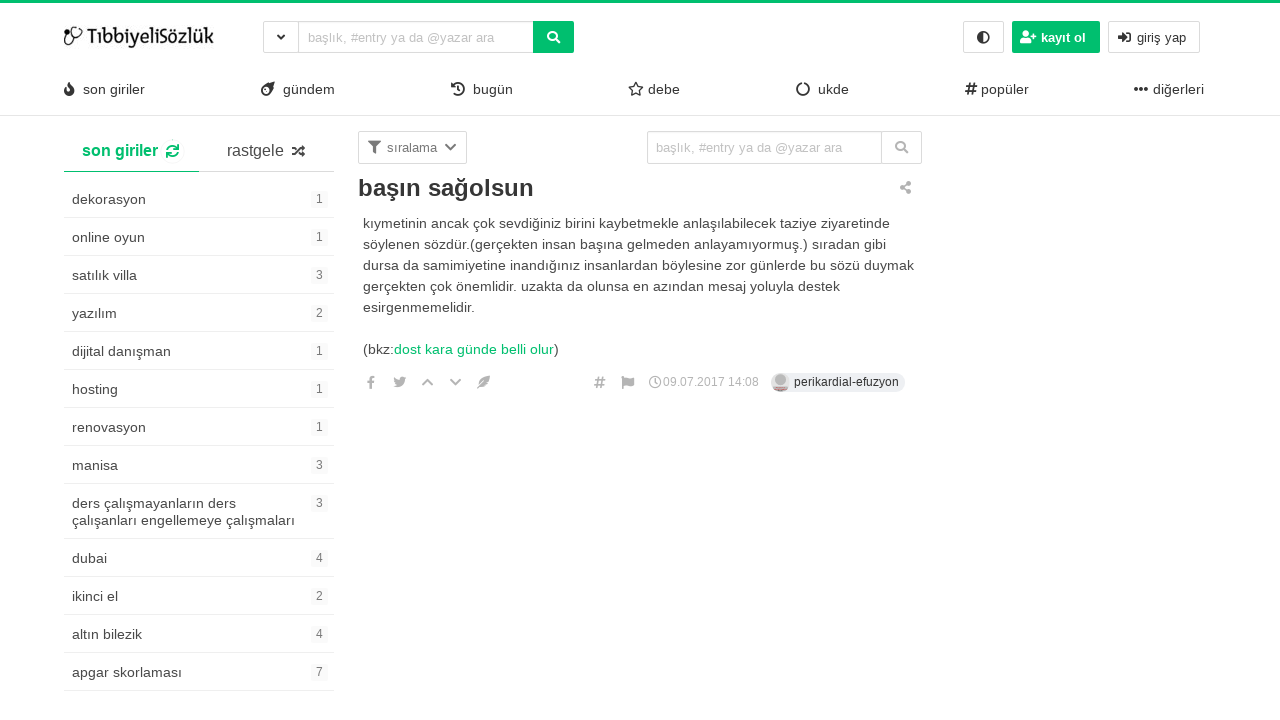

--- FILE ---
content_type: text/html; charset=UTF-8
request_url: https://tibbiyelisozluk.com/basin-sagolsun.html
body_size: 11134
content:
<!DOCTYPE html>
<html lang="tr" class="html-has-fixed">
<a id="button_st"></a>

<head>
	<meta charset="UTF-8">
	<link rel="pingback" href="https://tibbiyelisozluk.com/xmlrpc.php">
	<meta name="viewport" content="user-scalable=no, initial-scale=1, maximum-scale=1, minimum-scale=1, width=device-width">
	<link rel="profile" href="https://gmpg.org/xfn/11" />
		<title>başın sağolsun &#8211; Tıbbiyeli Sözlük</title>
<meta name='robots' content='max-image-preview:large' />
<link rel="alternate" type="application/rss+xml" title="Tıbbiyeli Sözlük &raquo; beslemesi" href="https://tibbiyelisozluk.com/feed" />
<link rel="alternate" type="application/rss+xml" title="Tıbbiyeli Sözlük &raquo; yorum beslemesi" href="https://tibbiyelisozluk.com/comments/feed" />
<link rel="alternate" type="application/rss+xml" title="Tıbbiyeli Sözlük &raquo; başın sağolsun yorum beslemesi" href="https://tibbiyelisozluk.com/basin-sagolsun.html/feed" />
<script>
window._wpemojiSettings = {"baseUrl":"https:\/\/s.w.org\/images\/core\/emoji\/14.0.0\/72x72\/","ext":".png","svgUrl":"https:\/\/s.w.org\/images\/core\/emoji\/14.0.0\/svg\/","svgExt":".svg","source":{"concatemoji":"https:\/\/tibbiyelisozluk.com\/wp-includes\/js\/wp-emoji-release.min.js?ver=6.1.9"}};
/*! This file is auto-generated */
!function(e,a,t){var n,r,o,i=a.createElement("canvas"),p=i.getContext&&i.getContext("2d");function s(e,t){var a=String.fromCharCode,e=(p.clearRect(0,0,i.width,i.height),p.fillText(a.apply(this,e),0,0),i.toDataURL());return p.clearRect(0,0,i.width,i.height),p.fillText(a.apply(this,t),0,0),e===i.toDataURL()}function c(e){var t=a.createElement("script");t.src=e,t.defer=t.type="text/javascript",a.getElementsByTagName("head")[0].appendChild(t)}for(o=Array("flag","emoji"),t.supports={everything:!0,everythingExceptFlag:!0},r=0;r<o.length;r++)t.supports[o[r]]=function(e){if(p&&p.fillText)switch(p.textBaseline="top",p.font="600 32px Arial",e){case"flag":return s([127987,65039,8205,9895,65039],[127987,65039,8203,9895,65039])?!1:!s([55356,56826,55356,56819],[55356,56826,8203,55356,56819])&&!s([55356,57332,56128,56423,56128,56418,56128,56421,56128,56430,56128,56423,56128,56447],[55356,57332,8203,56128,56423,8203,56128,56418,8203,56128,56421,8203,56128,56430,8203,56128,56423,8203,56128,56447]);case"emoji":return!s([129777,127995,8205,129778,127999],[129777,127995,8203,129778,127999])}return!1}(o[r]),t.supports.everything=t.supports.everything&&t.supports[o[r]],"flag"!==o[r]&&(t.supports.everythingExceptFlag=t.supports.everythingExceptFlag&&t.supports[o[r]]);t.supports.everythingExceptFlag=t.supports.everythingExceptFlag&&!t.supports.flag,t.DOMReady=!1,t.readyCallback=function(){t.DOMReady=!0},t.supports.everything||(n=function(){t.readyCallback()},a.addEventListener?(a.addEventListener("DOMContentLoaded",n,!1),e.addEventListener("load",n,!1)):(e.attachEvent("onload",n),a.attachEvent("onreadystatechange",function(){"complete"===a.readyState&&t.readyCallback()})),(e=t.source||{}).concatemoji?c(e.concatemoji):e.wpemoji&&e.twemoji&&(c(e.twemoji),c(e.wpemoji)))}(window,document,window._wpemojiSettings);
</script>
<style>
img.wp-smiley,
img.emoji {
	display: inline !important;
	border: none !important;
	box-shadow: none !important;
	height: 1em !important;
	width: 1em !important;
	margin: 0 0.07em !important;
	vertical-align: -0.1em !important;
	background: none !important;
	padding: 0 !important;
}
</style>
	<link rel='stylesheet' id='wp-block-library-css' href='https://tibbiyelisozluk.com/wp-includes/css/dist/block-library/style.min.css?ver=6.1.9' media='all' />
<link rel='stylesheet' id='classic-theme-styles-css' href='https://tibbiyelisozluk.com/wp-includes/css/classic-themes.min.css?ver=1' media='all' />
<style id='global-styles-inline-css'>
body{--wp--preset--color--black: #000000;--wp--preset--color--cyan-bluish-gray: #abb8c3;--wp--preset--color--white: #ffffff;--wp--preset--color--pale-pink: #f78da7;--wp--preset--color--vivid-red: #cf2e2e;--wp--preset--color--luminous-vivid-orange: #ff6900;--wp--preset--color--luminous-vivid-amber: #fcb900;--wp--preset--color--light-green-cyan: #7bdcb5;--wp--preset--color--vivid-green-cyan: #00d084;--wp--preset--color--pale-cyan-blue: #8ed1fc;--wp--preset--color--vivid-cyan-blue: #0693e3;--wp--preset--color--vivid-purple: #9b51e0;--wp--preset--gradient--vivid-cyan-blue-to-vivid-purple: linear-gradient(135deg,rgba(6,147,227,1) 0%,rgb(155,81,224) 100%);--wp--preset--gradient--light-green-cyan-to-vivid-green-cyan: linear-gradient(135deg,rgb(122,220,180) 0%,rgb(0,208,130) 100%);--wp--preset--gradient--luminous-vivid-amber-to-luminous-vivid-orange: linear-gradient(135deg,rgba(252,185,0,1) 0%,rgba(255,105,0,1) 100%);--wp--preset--gradient--luminous-vivid-orange-to-vivid-red: linear-gradient(135deg,rgba(255,105,0,1) 0%,rgb(207,46,46) 100%);--wp--preset--gradient--very-light-gray-to-cyan-bluish-gray: linear-gradient(135deg,rgb(238,238,238) 0%,rgb(169,184,195) 100%);--wp--preset--gradient--cool-to-warm-spectrum: linear-gradient(135deg,rgb(74,234,220) 0%,rgb(151,120,209) 20%,rgb(207,42,186) 40%,rgb(238,44,130) 60%,rgb(251,105,98) 80%,rgb(254,248,76) 100%);--wp--preset--gradient--blush-light-purple: linear-gradient(135deg,rgb(255,206,236) 0%,rgb(152,150,240) 100%);--wp--preset--gradient--blush-bordeaux: linear-gradient(135deg,rgb(254,205,165) 0%,rgb(254,45,45) 50%,rgb(107,0,62) 100%);--wp--preset--gradient--luminous-dusk: linear-gradient(135deg,rgb(255,203,112) 0%,rgb(199,81,192) 50%,rgb(65,88,208) 100%);--wp--preset--gradient--pale-ocean: linear-gradient(135deg,rgb(255,245,203) 0%,rgb(182,227,212) 50%,rgb(51,167,181) 100%);--wp--preset--gradient--electric-grass: linear-gradient(135deg,rgb(202,248,128) 0%,rgb(113,206,126) 100%);--wp--preset--gradient--midnight: linear-gradient(135deg,rgb(2,3,129) 0%,rgb(40,116,252) 100%);--wp--preset--duotone--dark-grayscale: url('#wp-duotone-dark-grayscale');--wp--preset--duotone--grayscale: url('#wp-duotone-grayscale');--wp--preset--duotone--purple-yellow: url('#wp-duotone-purple-yellow');--wp--preset--duotone--blue-red: url('#wp-duotone-blue-red');--wp--preset--duotone--midnight: url('#wp-duotone-midnight');--wp--preset--duotone--magenta-yellow: url('#wp-duotone-magenta-yellow');--wp--preset--duotone--purple-green: url('#wp-duotone-purple-green');--wp--preset--duotone--blue-orange: url('#wp-duotone-blue-orange');--wp--preset--font-size--small: 13px;--wp--preset--font-size--medium: 20px;--wp--preset--font-size--large: 36px;--wp--preset--font-size--x-large: 42px;--wp--preset--spacing--20: 0.44rem;--wp--preset--spacing--30: 0.67rem;--wp--preset--spacing--40: 1rem;--wp--preset--spacing--50: 1.5rem;--wp--preset--spacing--60: 2.25rem;--wp--preset--spacing--70: 3.38rem;--wp--preset--spacing--80: 5.06rem;}:where(.is-layout-flex){gap: 0.5em;}body .is-layout-flow > .alignleft{float: left;margin-inline-start: 0;margin-inline-end: 2em;}body .is-layout-flow > .alignright{float: right;margin-inline-start: 2em;margin-inline-end: 0;}body .is-layout-flow > .aligncenter{margin-left: auto !important;margin-right: auto !important;}body .is-layout-constrained > .alignleft{float: left;margin-inline-start: 0;margin-inline-end: 2em;}body .is-layout-constrained > .alignright{float: right;margin-inline-start: 2em;margin-inline-end: 0;}body .is-layout-constrained > .aligncenter{margin-left: auto !important;margin-right: auto !important;}body .is-layout-constrained > :where(:not(.alignleft):not(.alignright):not(.alignfull)){max-width: var(--wp--style--global--content-size);margin-left: auto !important;margin-right: auto !important;}body .is-layout-constrained > .alignwide{max-width: var(--wp--style--global--wide-size);}body .is-layout-flex{display: flex;}body .is-layout-flex{flex-wrap: wrap;align-items: center;}body .is-layout-flex > *{margin: 0;}:where(.wp-block-columns.is-layout-flex){gap: 2em;}.has-black-color{color: var(--wp--preset--color--black) !important;}.has-cyan-bluish-gray-color{color: var(--wp--preset--color--cyan-bluish-gray) !important;}.has-white-color{color: var(--wp--preset--color--white) !important;}.has-pale-pink-color{color: var(--wp--preset--color--pale-pink) !important;}.has-vivid-red-color{color: var(--wp--preset--color--vivid-red) !important;}.has-luminous-vivid-orange-color{color: var(--wp--preset--color--luminous-vivid-orange) !important;}.has-luminous-vivid-amber-color{color: var(--wp--preset--color--luminous-vivid-amber) !important;}.has-light-green-cyan-color{color: var(--wp--preset--color--light-green-cyan) !important;}.has-vivid-green-cyan-color{color: var(--wp--preset--color--vivid-green-cyan) !important;}.has-pale-cyan-blue-color{color: var(--wp--preset--color--pale-cyan-blue) !important;}.has-vivid-cyan-blue-color{color: var(--wp--preset--color--vivid-cyan-blue) !important;}.has-vivid-purple-color{color: var(--wp--preset--color--vivid-purple) !important;}.has-black-background-color{background-color: var(--wp--preset--color--black) !important;}.has-cyan-bluish-gray-background-color{background-color: var(--wp--preset--color--cyan-bluish-gray) !important;}.has-white-background-color{background-color: var(--wp--preset--color--white) !important;}.has-pale-pink-background-color{background-color: var(--wp--preset--color--pale-pink) !important;}.has-vivid-red-background-color{background-color: var(--wp--preset--color--vivid-red) !important;}.has-luminous-vivid-orange-background-color{background-color: var(--wp--preset--color--luminous-vivid-orange) !important;}.has-luminous-vivid-amber-background-color{background-color: var(--wp--preset--color--luminous-vivid-amber) !important;}.has-light-green-cyan-background-color{background-color: var(--wp--preset--color--light-green-cyan) !important;}.has-vivid-green-cyan-background-color{background-color: var(--wp--preset--color--vivid-green-cyan) !important;}.has-pale-cyan-blue-background-color{background-color: var(--wp--preset--color--pale-cyan-blue) !important;}.has-vivid-cyan-blue-background-color{background-color: var(--wp--preset--color--vivid-cyan-blue) !important;}.has-vivid-purple-background-color{background-color: var(--wp--preset--color--vivid-purple) !important;}.has-black-border-color{border-color: var(--wp--preset--color--black) !important;}.has-cyan-bluish-gray-border-color{border-color: var(--wp--preset--color--cyan-bluish-gray) !important;}.has-white-border-color{border-color: var(--wp--preset--color--white) !important;}.has-pale-pink-border-color{border-color: var(--wp--preset--color--pale-pink) !important;}.has-vivid-red-border-color{border-color: var(--wp--preset--color--vivid-red) !important;}.has-luminous-vivid-orange-border-color{border-color: var(--wp--preset--color--luminous-vivid-orange) !important;}.has-luminous-vivid-amber-border-color{border-color: var(--wp--preset--color--luminous-vivid-amber) !important;}.has-light-green-cyan-border-color{border-color: var(--wp--preset--color--light-green-cyan) !important;}.has-vivid-green-cyan-border-color{border-color: var(--wp--preset--color--vivid-green-cyan) !important;}.has-pale-cyan-blue-border-color{border-color: var(--wp--preset--color--pale-cyan-blue) !important;}.has-vivid-cyan-blue-border-color{border-color: var(--wp--preset--color--vivid-cyan-blue) !important;}.has-vivid-purple-border-color{border-color: var(--wp--preset--color--vivid-purple) !important;}.has-vivid-cyan-blue-to-vivid-purple-gradient-background{background: var(--wp--preset--gradient--vivid-cyan-blue-to-vivid-purple) !important;}.has-light-green-cyan-to-vivid-green-cyan-gradient-background{background: var(--wp--preset--gradient--light-green-cyan-to-vivid-green-cyan) !important;}.has-luminous-vivid-amber-to-luminous-vivid-orange-gradient-background{background: var(--wp--preset--gradient--luminous-vivid-amber-to-luminous-vivid-orange) !important;}.has-luminous-vivid-orange-to-vivid-red-gradient-background{background: var(--wp--preset--gradient--luminous-vivid-orange-to-vivid-red) !important;}.has-very-light-gray-to-cyan-bluish-gray-gradient-background{background: var(--wp--preset--gradient--very-light-gray-to-cyan-bluish-gray) !important;}.has-cool-to-warm-spectrum-gradient-background{background: var(--wp--preset--gradient--cool-to-warm-spectrum) !important;}.has-blush-light-purple-gradient-background{background: var(--wp--preset--gradient--blush-light-purple) !important;}.has-blush-bordeaux-gradient-background{background: var(--wp--preset--gradient--blush-bordeaux) !important;}.has-luminous-dusk-gradient-background{background: var(--wp--preset--gradient--luminous-dusk) !important;}.has-pale-ocean-gradient-background{background: var(--wp--preset--gradient--pale-ocean) !important;}.has-electric-grass-gradient-background{background: var(--wp--preset--gradient--electric-grass) !important;}.has-midnight-gradient-background{background: var(--wp--preset--gradient--midnight) !important;}.has-small-font-size{font-size: var(--wp--preset--font-size--small) !important;}.has-medium-font-size{font-size: var(--wp--preset--font-size--medium) !important;}.has-large-font-size{font-size: var(--wp--preset--font-size--large) !important;}.has-x-large-font-size{font-size: var(--wp--preset--font-size--x-large) !important;}
.wp-block-navigation a:where(:not(.wp-element-button)){color: inherit;}
:where(.wp-block-columns.is-layout-flex){gap: 2em;}
.wp-block-pullquote{font-size: 1.5em;line-height: 1.6;}
</style>
<link rel='stylesheet' id='hype-community-bulma-css' href='https://tibbiyelisozluk.com/wp-content/themes/hype-sozluk-legacy-final-version/css/bulma.min.css?ver=6.1.0' media='all' />
<link rel='stylesheet' id='hype-community-style-css' href='https://tibbiyelisozluk.com/wp-content/themes/hype-sozluk-legacy-final-version/style.css?ver=6.1.0' media='all' />
<link rel='stylesheet' id='hype-community-font-awesome-css' href='https://tibbiyelisozluk.com/wp-content/themes/hype-sozluk-legacy-final-version/css/fontawesome/css/all.min.css?ver=6.1.0' media='all' />
<link rel='stylesheet' id='hype-community-tailwriter-css' href='https://tibbiyelisozluk.com/wp-content/themes/hype-sozluk-legacy-final-version/css/tail.writer-white.min.css?ver=6.1.0' media='all' />
<link rel='stylesheet' id='hype-community-notify-css' href='https://tibbiyelisozluk.com/wp-content/themes/hype-sozluk-legacy-final-version/css/notyf.min.css?ver=6.1.0' media='all' />
<link rel='stylesheet' id='hype-community-iziToast-css' href='https://tibbiyelisozluk.com/wp-content/themes/hype-sozluk-legacy-final-version/css/iziToast.min.css?ver=6.1.0' media='all' />
<link rel='stylesheet' id='hype-community-pm-css' href='https://tibbiyelisozluk.com/wp-content/themes/hype-sozluk-legacy-final-version/css/hype-pm.css?ver=6.1.0' media='all' />
<link rel='stylesheet' id='hype-community-lightbox-css' href='https://tibbiyelisozluk.com/wp-content/themes/hype-sozluk-legacy-final-version/css/lightbox.min.css?ver=6.1.0' media='all' />
<link rel='stylesheet' id='hype-community-pulltorefresh-css' href='https://tibbiyelisozluk.com/wp-content/themes/hype-sozluk-legacy-final-version/css/pullToRefresh.css?ver=6.1.0' media='all' />
<link rel='stylesheet' id='hype-community-slimselect-css' href='https://tibbiyelisozluk.com/wp-content/themes/hype-sozluk-legacy-final-version/css/slimselect.min.css?ver=6.1.0' media='all' />
<link rel='stylesheet' id='hype-community-voting-css' href='https://tibbiyelisozluk.com/wp-content/themes/hype-sozluk-legacy-final-version/css/voting.css?ver=6.1.0' media='all' />
<link rel='stylesheet' id='hype-community-flickity-css-css' href='https://tibbiyelisozluk.com/wp-content/themes/hype-sozluk-legacy-final-version/css/flickity.min.css?ver=6.1.0' media='all' />
<link rel="https://api.w.org/" href="https://tibbiyelisozluk.com/wp-json/" /><link rel="alternate" type="application/json" href="https://tibbiyelisozluk.com/wp-json/wp/v2/posts/9689" /><link rel="EditURI" type="application/rsd+xml" title="RSD" href="https://tibbiyelisozluk.com/xmlrpc.php?rsd" />
<link rel="wlwmanifest" type="application/wlwmanifest+xml" href="https://tibbiyelisozluk.com/wp-includes/wlwmanifest.xml" />

<link rel="canonical" href="https://tibbiyelisozluk.com/basin-sagolsun.html" />
<link rel='shortlink' href='https://tibbiyelisozluk.com/?p=9689' />
<link rel="alternate" type="application/json+oembed" href="https://tibbiyelisozluk.com/wp-json/oembed/1.0/embed?url=https%3A%2F%2Ftibbiyelisozluk.com%2Fbasin-sagolsun.html" />
<link rel="alternate" type="text/xml+oembed" href="https://tibbiyelisozluk.com/wp-json/oembed/1.0/embed?url=https%3A%2F%2Ftibbiyelisozluk.com%2Fbasin-sagolsun.html&#038;format=xml" />

</head>

<body data-rsssl=1 class="is-lowercase is-size-8" class="post-template-default single single-post postid-9689 single-format-standard wp-custom-logo no-sidebar">
	<svg xmlns="http://www.w3.org/2000/svg" viewBox="0 0 0 0" width="0" height="0" focusable="false" role="none" style="visibility: hidden; position: absolute; left: -9999px; overflow: hidden;" ><defs><filter id="wp-duotone-dark-grayscale"><feColorMatrix color-interpolation-filters="sRGB" type="matrix" values=" .299 .587 .114 0 0 .299 .587 .114 0 0 .299 .587 .114 0 0 .299 .587 .114 0 0 " /><feComponentTransfer color-interpolation-filters="sRGB" ><feFuncR type="table" tableValues="0 0.49803921568627" /><feFuncG type="table" tableValues="0 0.49803921568627" /><feFuncB type="table" tableValues="0 0.49803921568627" /><feFuncA type="table" tableValues="1 1" /></feComponentTransfer><feComposite in2="SourceGraphic" operator="in" /></filter></defs></svg><svg xmlns="http://www.w3.org/2000/svg" viewBox="0 0 0 0" width="0" height="0" focusable="false" role="none" style="visibility: hidden; position: absolute; left: -9999px; overflow: hidden;" ><defs><filter id="wp-duotone-grayscale"><feColorMatrix color-interpolation-filters="sRGB" type="matrix" values=" .299 .587 .114 0 0 .299 .587 .114 0 0 .299 .587 .114 0 0 .299 .587 .114 0 0 " /><feComponentTransfer color-interpolation-filters="sRGB" ><feFuncR type="table" tableValues="0 1" /><feFuncG type="table" tableValues="0 1" /><feFuncB type="table" tableValues="0 1" /><feFuncA type="table" tableValues="1 1" /></feComponentTransfer><feComposite in2="SourceGraphic" operator="in" /></filter></defs></svg><svg xmlns="http://www.w3.org/2000/svg" viewBox="0 0 0 0" width="0" height="0" focusable="false" role="none" style="visibility: hidden; position: absolute; left: -9999px; overflow: hidden;" ><defs><filter id="wp-duotone-purple-yellow"><feColorMatrix color-interpolation-filters="sRGB" type="matrix" values=" .299 .587 .114 0 0 .299 .587 .114 0 0 .299 .587 .114 0 0 .299 .587 .114 0 0 " /><feComponentTransfer color-interpolation-filters="sRGB" ><feFuncR type="table" tableValues="0.54901960784314 0.98823529411765" /><feFuncG type="table" tableValues="0 1" /><feFuncB type="table" tableValues="0.71764705882353 0.25490196078431" /><feFuncA type="table" tableValues="1 1" /></feComponentTransfer><feComposite in2="SourceGraphic" operator="in" /></filter></defs></svg><svg xmlns="http://www.w3.org/2000/svg" viewBox="0 0 0 0" width="0" height="0" focusable="false" role="none" style="visibility: hidden; position: absolute; left: -9999px; overflow: hidden;" ><defs><filter id="wp-duotone-blue-red"><feColorMatrix color-interpolation-filters="sRGB" type="matrix" values=" .299 .587 .114 0 0 .299 .587 .114 0 0 .299 .587 .114 0 0 .299 .587 .114 0 0 " /><feComponentTransfer color-interpolation-filters="sRGB" ><feFuncR type="table" tableValues="0 1" /><feFuncG type="table" tableValues="0 0.27843137254902" /><feFuncB type="table" tableValues="0.5921568627451 0.27843137254902" /><feFuncA type="table" tableValues="1 1" /></feComponentTransfer><feComposite in2="SourceGraphic" operator="in" /></filter></defs></svg><svg xmlns="http://www.w3.org/2000/svg" viewBox="0 0 0 0" width="0" height="0" focusable="false" role="none" style="visibility: hidden; position: absolute; left: -9999px; overflow: hidden;" ><defs><filter id="wp-duotone-midnight"><feColorMatrix color-interpolation-filters="sRGB" type="matrix" values=" .299 .587 .114 0 0 .299 .587 .114 0 0 .299 .587 .114 0 0 .299 .587 .114 0 0 " /><feComponentTransfer color-interpolation-filters="sRGB" ><feFuncR type="table" tableValues="0 0" /><feFuncG type="table" tableValues="0 0.64705882352941" /><feFuncB type="table" tableValues="0 1" /><feFuncA type="table" tableValues="1 1" /></feComponentTransfer><feComposite in2="SourceGraphic" operator="in" /></filter></defs></svg><svg xmlns="http://www.w3.org/2000/svg" viewBox="0 0 0 0" width="0" height="0" focusable="false" role="none" style="visibility: hidden; position: absolute; left: -9999px; overflow: hidden;" ><defs><filter id="wp-duotone-magenta-yellow"><feColorMatrix color-interpolation-filters="sRGB" type="matrix" values=" .299 .587 .114 0 0 .299 .587 .114 0 0 .299 .587 .114 0 0 .299 .587 .114 0 0 " /><feComponentTransfer color-interpolation-filters="sRGB" ><feFuncR type="table" tableValues="0.78039215686275 1" /><feFuncG type="table" tableValues="0 0.94901960784314" /><feFuncB type="table" tableValues="0.35294117647059 0.47058823529412" /><feFuncA type="table" tableValues="1 1" /></feComponentTransfer><feComposite in2="SourceGraphic" operator="in" /></filter></defs></svg><svg xmlns="http://www.w3.org/2000/svg" viewBox="0 0 0 0" width="0" height="0" focusable="false" role="none" style="visibility: hidden; position: absolute; left: -9999px; overflow: hidden;" ><defs><filter id="wp-duotone-purple-green"><feColorMatrix color-interpolation-filters="sRGB" type="matrix" values=" .299 .587 .114 0 0 .299 .587 .114 0 0 .299 .587 .114 0 0 .299 .587 .114 0 0 " /><feComponentTransfer color-interpolation-filters="sRGB" ><feFuncR type="table" tableValues="0.65098039215686 0.40392156862745" /><feFuncG type="table" tableValues="0 1" /><feFuncB type="table" tableValues="0.44705882352941 0.4" /><feFuncA type="table" tableValues="1 1" /></feComponentTransfer><feComposite in2="SourceGraphic" operator="in" /></filter></defs></svg><svg xmlns="http://www.w3.org/2000/svg" viewBox="0 0 0 0" width="0" height="0" focusable="false" role="none" style="visibility: hidden; position: absolute; left: -9999px; overflow: hidden;" ><defs><filter id="wp-duotone-blue-orange"><feColorMatrix color-interpolation-filters="sRGB" type="matrix" values=" .299 .587 .114 0 0 .299 .587 .114 0 0 .299 .587 .114 0 0 .299 .587 .114 0 0 " /><feComponentTransfer color-interpolation-filters="sRGB" ><feFuncR type="table" tableValues="0.098039215686275 1" /><feFuncG type="table" tableValues="0 0.66274509803922" /><feFuncB type="table" tableValues="0.84705882352941 0.41960784313725" /><feFuncA type="table" tableValues="1 1" /></feComponentTransfer><feComposite in2="SourceGraphic" operator="in" /></filter></defs></svg>	<header id="top-header" class="pull-to-refresh-material">
  <div class="pull-to-refresh-material__control">
    <svg class="pull-to-refresh-material__icon" fill="#4285f4" width="24" height="24" viewbox="0 0 24 24">
      <path d="M17.65 6.35C16.2 4.9 14.21 4 12 4c-4.42 0-7.99 3.58-7.99 8s3.57 8 7.99 8c3.73 0 6.84-2.55 7.73-6h-2.08c-.82 2.33-3.04 4-5.65 4-3.31 0-6-2.69-6-6s2.69-6 6-6c1.66 0 3.14.69 4.22 1.78L13 11h7V4l-2.35 2.35z" />
      <path d="M0 0h24v24H0z" fill="none" />
    </svg>
    <svg class="pull-to-refresh-material__spinner" width="24" height="24" viewbox="25 25 50 50">
      <circle class="pull-to-refresh-material__path pull-to-refresh-material__path--colorful" cx="50" cy="50" r="20" fill="none" stroke-width="4" stroke-miterlimit="10" />
    </svg>
  </div>
  <nav class="navbar is-fixed-top-desktop has-border-bottom is-nav-wrapped is-flex is-flex-direction-column	" role="navigation" aria-label="main navigation">
    <div class="container is-widescreen">
      <div class="navbar-brand">
        <a href="https://tibbiyelisozluk.com/" class="navbar-item navbar-start--centered" rel="home"><img height="50" width="150" width="150" height="24" src="https://tibbiyelisozluk.com/wp-content/uploads/2023/01/cropped-logo2.jpg" class="custom-logo" alt="Tıbbiyeli Sözlük" decoding="async" /></a>      </div>
      <div class="navbar-start">
        <div class="navbar-item">
          <form data-swup-form="data-swup-form" role="search" action="https://tibbiyelisozluk.com">
            <div class="field has-addons has-addons-centered">
              <div class="dropdown is-left is-hoverable">
                <div class="dropdown-trigger">
                  <p class="control" style="margin-right:-1px;">
                    <span class="button is-small is-kadir" aria-haspopup="true" aria-controls="dropdown-menu-header">
                      <i class="fas fa-angle-down"></i>
                    </span>
                  </p>
                </div>
                <div class="dropdown-menu" id="dropdown-menu-header" role="menu">
                  <div class="dropdown-content">
                    <div class="dropdown-item">
                      <div class="control has-icons-left">
                        <input class="input is-small mr-6" autocomplete="off" name="aranan_kelime" id="textturu_1" placeholder="aranılan kelime" type="text">
                        <span class="icon is-small is-left">
                          <i class="fas fa-pencil-alt"></i>
                        </span>
                      </div>
                    </div>
                    <div class="dropdown-item">
                      <div class="control has-icons-left">
                        <input name="yazar_adi" id="textturu" autocomplete="off" placeholder="bir yazar adı" type="text" class="input is-small mr-6">
                        <span class="icon is-small is-left">
                          <i class="fa fa-user"></i>
                        </span>
                      </div>
                    </div>
                    <div class="dropdown-item">
                      <input name="tarih_1" data-date="" data-date-format="YYYY DD MM" type="date" id="zaman_araligi_1" class="input is-small mr-6">
                    </div>
                    <div class="dropdown-item has-text-centered is-size-7">
                      ile aşağıdaki tarih arasında                    </div>
                    <div class="dropdown-item">
                      <input name="tarih_2" data-date="" data-date-format="YYYY DD MM" type="date" id="zaman_araligi_2" class="input is-small mr-6">
                    </div>
                    <div class="dropdown-item">
                      <div class="control has-icons-left">
                        <div class="select is-small is-customized-select is-fullwidth">
                          <select name="adv_siralama" id="siralama">
                            <option value="alfa">alfabetik</option>
                            <option value="yeniden_eskiye">yeniden eskiye</option>
                            <option value="eskiden_yeniye">eskiden yeniye</option>
                          </select>
                          <span class="icon is-small is-left">
                            <i class="fa fa-globe"></i>
                          </span>
                        </div>
                      </div>
                    </div>
                    <div class="dropdown-item">
                      <div onclick="detayli_arama()" class="button is-small is-bg-blue	has-text-white is-fullwidth">
                        <span class="icon is-small">
                          <i class="fas fa-search"></i>
                        </span>
                        <span>detaylı arama</span>
                      </div>
                    </div>
                  </div>
                </div>
              </div>
              <div class="control is-expanded">
                <div class="dropdown is-block">
                  <div class="dropdown-trigger">
                    <input aria-haspopup="true" aria-controls="dropdown-menu-fetch" id="keyword" onkeyup="fetch()" class="input is-small mr-6 is-search-bar" name="s" autocomplete="off" type="text"
                      placeholder="başlık, #entry ya da @yazar ara" required="required">
                  </div>
                  <div class="dropdown-menu" id="dropdown-menu-fetch" role="menu">
                    <div class="dropdown-content" id="datafetch">
                    </div>
                  </div>
                </div>
              </div>
              <p class="control">
                <button class="button is-bg-blue has-text-white is-small">
                  <i class="fas fa-search"></i>
                </button>
              </p>
            </div>
          </form>
        </div>
      </div>
      <div class="navbar-end">
        <div class="navbar-item">
          <div class="buttons is-centered">
            <button class="button is-small is-danger is-outlined is-hidden-desktop" onclick="togglesidebar(this)">
              <i class="fas fa-hand-peace" aria-hidden="true"></i>
            </button>
            <button class="button is-small" onclick="checkCookie()">
              <i class="fa fa-adjust" aria-hidden="true"></i>
            </button>
                        <button onclick="kayit_formu(this, 'register')" class="button is-small is-bg-blue	has-text-white">
              <span class="icon">
                <i class="fa fa-user-plus" aria-hidden="true"></i>
              </span>
              <strong>kayıt ol</strong>
            </button>
            <button onclick="kayit_formu(this, 'login')" class="button is-small">
              <span class="icon">
                <i class="fas fa-sign-in-alt" aria-hidden="true"></i>
              </span>
              <span>giriş yap</span>
            </button>
                      </div>
        </div>
      </div>
    </div>
    <div class="container is-widescreen is-hidden-touch">
      <div class="level has-fullwidth" role="navigation" aria-label="main navigation">
                <div class="navbar-item">
          <a class="has-text-dark" onclick="gundemclick()" href="javascript:void(0)">
            <i class="fas fa-fire"></i>&nbsp;
            son giriler</a>
        </div>
        <div class="navbar-item">
          <a class="has-text-dark" onclick="realgundemclick()" href="javascript:void(0)">
            <i class="fas fa-meteor"></i>&nbsp;
            gündem</a>
        </div>
        <div class="navbar-item">
          <a class="has-text-dark" onclick="bugunclick()" href="javascript:void(0)">
            <i class="fas fa-history"></i>&nbsp;
            bugün</a>
        </div>
                        <div class="navbar-item">
          <a class="has-text-dark" onclick="debeclick()" href="javascript:void(0)">
              <i class="far fa-star"></i>
            debe</a>
        </div>
                        <div class="navbar-item">
          <a class="has-text-dark" onclick="ukde_sol_load_click()" href="javascript:void(0)">
            <i class="fas fa-circle-notch"></i>&nbsp;
            ukde</a>
        </div>
                <div class='navbar-item'><a class='has-text-dark' onclick='katloadF(this)'
         data-category-id='1' data-category-name='popüler' href='javascript:void(0)'><i class="fa fa-hashtag" aria-hidden="true"></i>
        popüler</a></div><div class="dropdown is-hoverable is-right">
        <div class="dropdown-trigger is-flex">
        <div class="navbar-item" onclick="diger_acc_load()" aria-haspopup="true" aria-controls="dropdown-menu">
        <a class="has-text-dark">
        <span class="icon">
    <i class="fa fa-ellipsis-h" aria-hidden="true"></i>
    </span>
      diğerleri</a>
    </div></div>
    <div class="dropdown-menu" id="dropdown-menu" role="menu">
  <div class="dropdown-content"><a class='dropdown-item has-text-dark' onclick='katloadF(this)' data-category-id='2' data-category-name='sağlık' href='javascript:void(0)'><i class="fa fa-hashtag" aria-hidden="true"></i>
					 sağlık</a><a class='dropdown-item has-text-dark' onclick='katloadF(this)' data-category-id='22' data-category-name='bilim-teknoloji' href='javascript:void(0)'><i class="fa fa-hashtag" aria-hidden="true"></i>
					 bilim-teknoloji</a><a class='dropdown-item has-text-dark' onclick='katloadF(this)' data-category-id='17' data-category-name='edebiyat' href='javascript:void(0)'><i class="fa fa-hashtag" aria-hidden="true"></i>
					 edebiyat</a><a class='dropdown-item has-text-dark' onclick='katloadF(this)' data-category-id='13' data-category-name='eğlence' href='javascript:void(0)'><i class="fa fa-hashtag" aria-hidden="true"></i>
					 eğlence</a><a class='dropdown-item has-text-dark' onclick='katloadF(this)' data-category-id='3' data-category-name='ilişkiler' href='javascript:void(0)'><i class="fa fa-hashtag" aria-hidden="true"></i>
					 ilişkiler</a><a class='dropdown-item has-text-dark' onclick='katloadF(this)' data-category-id='16' data-category-name='müzik' href='javascript:void(0)'><i class="fa fa-hashtag" aria-hidden="true"></i>
					 müzik</a><a class='dropdown-item has-text-dark' onclick='katloadF(this)' data-category-id='18' data-category-name='sinema' href='javascript:void(0)'><i class="fa fa-hashtag" aria-hidden="true"></i>
					 sinema</a><a class='dropdown-item has-text-dark' onclick='katloadF(this)' data-category-id='5' data-category-name='siyaset' href='javascript:void(0)'><i class="fa fa-hashtag" aria-hidden="true"></i>
					 siyaset</a><a class='dropdown-item has-text-dark' onclick='katloadF(this)' data-category-id='4' data-category-name='spor' href='javascript:void(0)'><i class="fa fa-hashtag" aria-hidden="true"></i>
					 spor</a><a class='dropdown-item has-text-dark' onclick='katloadF(this)' data-category-id='21' data-category-name='tdk' href='javascript:void(0)'><i class="fa fa-hashtag" aria-hidden="true"></i>
					 tdk</a><a class='dropdown-item has-text-dark' onclick='katloadF(this)' data-category-id='19' data-category-name='nik6' href='javascript:void(0)'><i class="fa fa-hashtag" aria-hidden="true"></i>
					 nik6</a><a class='dropdown-item has-text-dark' onclick='katloadF(this)' data-category-id='15' data-category-name='diğer' href='javascript:void(0)'><i class="fa fa-hashtag" aria-hidden="true"></i>
					 diğer</a></div>
  </div>
</div>      </div>
    </div>
  </nav>
</header>
	<main class="section pt-5">
		<div class="container is-widescreen">
			<div class="columns"><div class="column is-3 is-hidden-touch-normal has-sidebar-fixed" id="solframe">

  <div class="buttons has-addons is-centered is-hidden-desktop mb-0">
    <p class="control">
      <button onclick="bugunclick()" class="button is-small">
        <span class="icon is-small">
          <i class="far fa-clock"></i>
        </span>
      </button>
    </p>
    <button onclick="gundemclick()" class="button is-small">
      <span class="icon is-small">
        <i class="fa fa-fire"></i>
      </span>
    </button>
    <button class="button is-small" onclick="mobile_kat_load()">
      <span class="icon is-small">
        <i class="fa fa-hashtag"></i>
      </span>
    </button>
    <button onclick="realgundemclick()" class="button is-small">
      <span class="icon is-small">
        <i class="fas fa-hand-peace"></i>
      </span>
    </button>
            <button onclick="debeclick()" class="button is-small">
      <span class="icon is-small has-text-danger">
        <i class="fa fa-heart"></i>
      </span>
    </button>
            <button onclick="ukde_sol_load_click()" class="button is-small">
      <span class="fas fa-circle-notch">
        <i class="fa fa-circle-o"></i>
      </span>
    </button>
      </div>
  <div id="sol-load">
    <div class="tabs is-centered mb-3">
        <ul>
        <li class="is-active" onclick="gundemclick()"><a>
        <span><strong>son giriler</strong></span>
        <span class="icon is-small"><i class="fas fa-sync" style="font-size:13px;" aria-hidden="true">
        </i>
        <i id="loader"></i>
        </span>
        </a>
        </li>
          <li onclick="random_click()"><a>
          <span>rastgele</span>
          <span class="icon is-small"><i class="fa fa-random" aria-hidden="true">
          </i>
          </span>
          </a></li>
        </ul>
      </div>
<aside class="menu"><ul class="menu-list">
        <div class='has-background-white mb-1 mt-1 px-2 is-relative'>
        <a class='pr-0 pl-0 is-size-8 left-frame-a' href='https://tibbiyelisozluk.com/dekorasyon.html' title='dekorasyon'>
        
        <div class='left-frame-title' >
        dekorasyon
        <span class='left-frame-count'>
        1
        </span>
        </div>
        </a>
        </div>
        
        <div class='divider-left-frame'></div>
        
        <div class='has-background-white mb-1 mt-1 px-2 is-relative'>
        <a class='pr-0 pl-0 is-size-8 left-frame-a' href='https://tibbiyelisozluk.com/online-oyun.html' title='online oyun'>
        
        <div class='left-frame-title' >
        online oyun
        <span class='left-frame-count'>
        1
        </span>
        </div>
        </a>
        </div>
        
        <div class='divider-left-frame'></div>
        
        <div class='has-background-white mb-1 mt-1 px-2 is-relative'>
        <a class='pr-0 pl-0 is-size-8 left-frame-a' href='https://tibbiyelisozluk.com/satilik-villa.html' title='satılık villa'>
        
        <div class='left-frame-title' >
        satılık villa
        <span class='left-frame-count'>
        3
        </span>
        </div>
        </a>
        </div>
        
        <div class='divider-left-frame'></div>
        
        <div class='has-background-white mb-1 mt-1 px-2 is-relative'>
        <a class='pr-0 pl-0 is-size-8 left-frame-a' href='https://tibbiyelisozluk.com/yazilim.html' title='yazılım'>
        
        <div class='left-frame-title' >
        yazılım
        <span class='left-frame-count'>
        2
        </span>
        </div>
        </a>
        </div>
        
        <div class='divider-left-frame'></div>
        
        <div class='has-background-white mb-1 mt-1 px-2 is-relative'>
        <a class='pr-0 pl-0 is-size-8 left-frame-a' href='https://tibbiyelisozluk.com/dijital-danisman.html' title='dijital danışman'>
        
        <div class='left-frame-title' >
        dijital danışman
        <span class='left-frame-count'>
        1
        </span>
        </div>
        </a>
        </div>
        
        <div class='divider-left-frame'></div>
        
        <div class='has-background-white mb-1 mt-1 px-2 is-relative'>
        <a class='pr-0 pl-0 is-size-8 left-frame-a' href='https://tibbiyelisozluk.com/hosting.html' title='hosting'>
        
        <div class='left-frame-title' >
        hosting
        <span class='left-frame-count'>
        1
        </span>
        </div>
        </a>
        </div>
        
        <div class='divider-left-frame'></div>
        
        <div class='has-background-white mb-1 mt-1 px-2 is-relative'>
        <a class='pr-0 pl-0 is-size-8 left-frame-a' href='https://tibbiyelisozluk.com/renovasyon.html' title='renovasyon'>
        
        <div class='left-frame-title' >
        renovasyon
        <span class='left-frame-count'>
        1
        </span>
        </div>
        </a>
        </div>
        
        <div class='divider-left-frame'></div>
        
        <div class='has-background-white mb-1 mt-1 px-2 is-relative'>
        <a class='pr-0 pl-0 is-size-8 left-frame-a' href='https://tibbiyelisozluk.com/manisa.html' title='manisa'>
        
        <div class='left-frame-title' >
        manisa
        <span class='left-frame-count'>
        3
        </span>
        </div>
        </a>
        </div>
        
        <div class='divider-left-frame'></div>
        
        <div class='has-background-white mb-1 mt-1 px-2 is-relative'>
        <a class='pr-0 pl-0 is-size-8 left-frame-a' href='https://tibbiyelisozluk.com/ders-calismayanlarin-ders-calisanlari-engellemeye-calismalari.html' title='ders çalışmayanların ders çalışanları engellemeye çalışmaları'>
        
        <div class='left-frame-title' >
        ders çalışmayanların ders çalışanları engellemeye çalışmaları
        <span class='left-frame-count'>
        3
        </span>
        </div>
        </a>
        </div>
        
        <div class='divider-left-frame'></div>
        
        <div class='has-background-white mb-1 mt-1 px-2 is-relative'>
        <a class='pr-0 pl-0 is-size-8 left-frame-a' href='https://tibbiyelisozluk.com/dubai.html' title='dubai'>
        
        <div class='left-frame-title' >
        dubai
        <span class='left-frame-count'>
        4
        </span>
        </div>
        </a>
        </div>
        
        <div class='divider-left-frame'></div>
        
        <div class='has-background-white mb-1 mt-1 px-2 is-relative'>
        <a class='pr-0 pl-0 is-size-8 left-frame-a' href='https://tibbiyelisozluk.com/ikinci-el.html' title='ikinci el'>
        
        <div class='left-frame-title' >
        ikinci el
        <span class='left-frame-count'>
        2
        </span>
        </div>
        </a>
        </div>
        
        <div class='divider-left-frame'></div>
        
        <div class='has-background-white mb-1 mt-1 px-2 is-relative'>
        <a class='pr-0 pl-0 is-size-8 left-frame-a' href='https://tibbiyelisozluk.com/altin-bilezik.html' title='altın bilezik'>
        
        <div class='left-frame-title' >
        altın bilezik
        <span class='left-frame-count'>
        4
        </span>
        </div>
        </a>
        </div>
        
        <div class='divider-left-frame'></div>
        
        <div class='has-background-white mb-1 mt-1 px-2 is-relative'>
        <a class='pr-0 pl-0 is-size-8 left-frame-a' href='https://tibbiyelisozluk.com/apgar-skorlamasi.html' title='apgar skorlaması'>
        
        <div class='left-frame-title' >
        apgar skorlaması
        <span class='left-frame-count'>
        7
        </span>
        </div>
        </a>
        </div>
        
        <div class='divider-left-frame'></div>
        
        <div class='has-background-white mb-1 mt-1 px-2 is-relative'>
        <a class='pr-0 pl-0 is-size-8 left-frame-a' href='https://tibbiyelisozluk.com/evden-eve-nakliye.html' title='evden eve nakliye'>
        
        <div class='left-frame-title' >
        evden eve nakliye
        <span class='left-frame-count'>
        9
        </span>
        </div>
        </a>
        </div>
        
        <div class='divider-left-frame'></div>
        
        <div class='has-background-white mb-1 mt-1 px-2 is-relative'>
        <a class='pr-0 pl-0 is-size-8 left-frame-a' href='https://tibbiyelisozluk.com/kiralik-villa.html' title='kiralık villa'>
        
        <div class='left-frame-title' >
        kiralık villa
        <span class='left-frame-count'>
        1
        </span>
        </div>
        </a>
        </div>
        
        <div class='divider-left-frame'></div>
        
        <div class='has-background-white mb-1 mt-1 px-2 is-relative'>
        <a class='pr-0 pl-0 is-size-8 left-frame-a' href='https://tibbiyelisozluk.com/kalptekirigormortis.html' title='kalptekirigormortis'>
        
        <div class='left-frame-title' >
        kalptekirigormortis
        <span class='left-frame-count'>
        2
        </span>
        </div>
        </a>
        </div>
        
        <div class='divider-left-frame'></div>
        
        <div class='has-background-white mb-1 mt-1 px-2 is-relative'>
        <a class='pr-0 pl-0 is-size-8 left-frame-a' href='https://tibbiyelisozluk.com/chatgpt.html' title='chatgpt'>
        
        <div class='left-frame-title' >
        chatgpt
        <span class='left-frame-count'>
        6
        </span>
        </div>
        </a>
        </div>
        
        <div class='divider-left-frame'></div>
        
        <div class='has-background-white mb-1 mt-1 px-2 is-relative'>
        <a class='pr-0 pl-0 is-size-8 left-frame-a' href='https://tibbiyelisozluk.com/tibbiyeli-sozluk-geri-donus-hareketi.html' title='tibbiyeli sozluk geri donus hareketi'>
        
        <div class='left-frame-title' >
        tibbiyeli sozluk geri donus hareketi
        <span class='left-frame-count'>
        9
        </span>
        </div>
        </a>
        </div>
        
        <div class='divider-left-frame'></div>
        
        <div class='has-background-white mb-1 mt-1 px-2 is-relative'>
        <a class='pr-0 pl-0 is-size-8 left-frame-a' href='https://tibbiyelisozluk.com/antidepresan.html' title='antidepresan'>
        
        <div class='left-frame-title' >
        antidepresan
        <span class='left-frame-count'>
        5
        </span>
        </div>
        </a>
        </div>
        
        <div class='divider-left-frame'></div>
        
        <div class='has-background-white mb-1 mt-1 px-2 is-relative'>
        <a class='pr-0 pl-0 is-size-8 left-frame-a' href='https://tibbiyelisozluk.com/geceye-bir-siir-birak.html' title='geceye bir şiir bırak'>
        
        <div class='left-frame-title' >
        geceye bir şiir bırak
        <span class='left-frame-count'>
        56
        </span>
        </div>
        </a>
        </div>
        
        <div class='divider-left-frame'></div>
        </ul></aside>
      <button onclick="gundemNav(this)" value="2" class="button is-small is-bg-blue has-text-white is-fullwidth mt-3">
        <span class="icon">
          <i class="fa fa-book" aria-hidden="true"></i>
        </span>
        <strong>fazlasını yükle</strong>
      </button>
        </div>
</div>
<div class="column is-6" id="hype_swup">
      <div class="level is-mobile mb-2">
    <div class="level-left">
      <div class="dropdown is-hoverable level-item">
        <div class="dropdown-trigger">
          <button class="button is-small has-text-grey" aria-haspopup="true" aria-controls="dropdown-menu4">
            <span class="icon is-small">
              <i class="fa fa-filter" aria-hidden="true"></i>
            </span>
            <span>sıralama</span>
            <span class="icon is-small">
              <i class="fas fa-chevron-down" aria-hidden="true"></i>
            </span>
          </button>
        </div>
        <div class="dropdown-menu" id="dropdown-menu4" role="menu">
          <div class="dropdown-content">
            <a class="dropdown-item has-text-grey" href="https://tibbiyelisozluk.com/basin-sagolsun.html">
              <span class="icon is-small">
                <i class="fa fa-globe" aria-hidden="true"></i>
              </span>
              <span>
                normal sıralama</span></a>
            <a class="dropdown-item has-text-grey" href="https://tibbiyelisozluk.com/basin-sagolsun.html?filtre=bugun">
              <span class="icon is-small">
                <i class="far fa-clock" aria-hidden="true"></i>
              </span>
              <span>
                bugün girilenler</span></a>
            <a class="dropdown-item has-text-grey" href="https://tibbiyelisozluk.com/basin-sagolsun.html?filtre=azalan">
              <span class="icon is-small">
                <i class="fas fa-sort-amount-up-alt"></i>
              </span>
              <span>
                yeniden eskiye</span></a>
            <a class="dropdown-item has-text-grey" href="https://tibbiyelisozluk.com/basin-sagolsun.html?filtre=eniyiler">
              <span class="icon is-small">
                <i class="fa fa-chevron-up"></i>
              </span>
              <span>
                en beğenilenler</span></a>
            <a class="dropdown-item has-text-grey" href="https://tibbiyelisozluk.com/basin-sagolsun.html?filtre=enkotuler">
              <span class="icon is-small">
                <i class="fa fa-chevron-down"></i>
              </span>
              <span>
                en beğenilmeyenler</span></a>
            <a class="dropdown-item has-text-grey" href="https://tibbiyelisozluk.com/basin-sagolsun.html?filtre=medya">
              <span class="icon is-small">
                <i class="fas fa-image"></i>
              </span>
              <span>
                başlıktaki görseller</span></a>
          </div>
        </div>
      </div>
                      </div>
    <div class="is-hidden-touch">
      <div class="level-right">
        <form data-swup-form="data-swup-form" action="" method="post" role="form">
          <div class="field has-addons">
            <div class="control is-expanded">
              <input class="input is-small mr-6" name="aranan" autocomplete="off" type="text" placeholder="başlık, #entry ya da @yazar ara" required="required">
            </div>
            <div class="buttons has-addons">
              <button class="button has-text-grey-light is-small" value="evet">
                <i class="fa fa-search" aria-hidden="true"></i>
              </button>
            </div>
          </div>
        </form>
      </div>
    </div>
  </div>
  <div class="is-hidden-desktop mb-3 mt-0">
    <form data-swup-form="data-swup-form" action="" method="post" role="form">
      <div class="field has-addons">
        <div class="control is-expanded">
          <input class="input is-small mr-6" name="aranan" autocomplete="off" type="text" placeholder="başlık, #entry ya da @yazar ara" required="required">
        </div>
        <div class="buttons has-addons">
          <button class="button has-text-grey-light is-small" value="evet">
            <i class="fa fa-search" aria-hidden="true"></i>
          </button>
        </div>
      </div>
    </form>
  </div>
  <!-- başlık ve sosyal paylaşım -->
  <div class="level is-mobile mb-1">
    <div class="level-left">

      <h1 class="title is-4 level-item">
        <a class="has-text-dark" href="https://tibbiyelisozluk.com/basin-sagolsun.html">başın sağolsun</a>
      </h1>

          </div>
    <div class="level-right">
      <div class="dropdown is-hoverable is-right">
        <div class="dropdown-trigger">
          <button class="button is-small is-info is-light level-item" aria-haspopup="true" aria-controls="dropdown-menu6">
            <span class="icon is-small">
              <i class="fa fa-share-alt" aria-hidden="true"></i>
            </span>
          </button>
        </div>
        <div class="dropdown-menu" id="dropdown-menu6" role="menu">
          <div class="dropdown-content">
            <a class="dropdown-item" rel="nofollow" href="http://www.facebook.com/sharer.php?u=https://tibbiyelisozluk.com/basin-sagolsun.html" target="_blank">
              <i class="fab fa-facebook-f"></i>
              facebook
            </a>
            <a class="dropdown-item" rel="nofollow" href="https://twitter.com/share?text=başın sağolsun&url=https://tibbiyelisozluk.com/basin-sagolsun.html" target="_blank">
              <i class="fab fa-twitter"></i>
              twitter
            </a>
            <a class="dropdown-item" rel="nofollow" href="https://api.whatsapp.com/send?text=https://tibbiyelisozluk.com/basin-sagolsun.html" data-action="share/whatsapp/share" target="_blank">
            <i class="fab fa-whatsapp"></i>
              whatsapp
            </a>
          </div>
        </div>
      </div>
    </div>
  </div>
    
      <article class="media mb-5" id="comment-58798">
          <div class="media-content" data-id="58798">
        <div class="content">
          Kıymetinin ancak çok sevdiğiniz  birini kaybetmekle anlaşılabilecek taziye ziyaretinde söylenen sözdür.(Gerçekten insan başına gelmeden anlayamıyormuş.) Sıradan gibi dursa da samimiyetine inandığınız insanlardan böylesine zor günlerde bu sözü duymak gerçekten çok önemlidir. Uzakta da olunsa en azından mesaj yoluyla destek esirgenmemelidir. <br /><br />
(bkz:<a href="https://tibbiyelisozluk.com/?s=dost%20kara%20günde%20belli%20olur">dost kara günde belli olur</a>)        </div>
        <nav class="level is-mobile fixed-height">

          <div class="level-left">
            <div class="is-hidden-touch-normal nav-hidden level-item">
              <div class="is-flex">
                <a class="level-item has-text-grey-light" rel="noreferrer" target="_blank" href="http://www.facebook.com/sharer.php?u=https://tibbiyelisozluk.com/basin-sagolsun.html?entry=58798&t=başın sağolsun">
                  <span class="icon is-small">
                    <i class="fab fa-facebook-f"></i></span></a>
                <a class="level-item has-text-grey-light" target="_blank" rel="noreferrer" href="https://twitter.com/share?text=başın sağolsun:&url=https://tibbiyelisozluk.com/basin-sagolsun.html?entry=58798">
                  <span class="icon is-small">
                    <i class="fab fa-twitter"></i></span></a>
                <a class="level-item" onclick="arti_ajax(this)" onmouseover="fetch_entry_puan(this);" entry-id="58798" type="arti" post-id="9689">
                  <span class="icon is-small">
                    <i class="fas fa-chevron-up has-text-weight-bold has-text-grey-light"></i></span></a>
                <a class="level-item" onclick="eksi_ajax(this)" onmouseover="fetch_entry_puan(this)" type="eksi" entry-id="58798" post-id="9689">
                  <span class="icon is-small">
                    <i class="fas fa-chevron-down has-text-weight-bold has-text-grey-light"></i></span></a>
                <a class="level-item" onclick="favori_ajax(this)" onmouseover="fetch_entry_puan(this)" type="favori" entry-id="58798" post-id="9689">
                  <span class="icon is-small">
                    <i class="fas fa-feather-alt has-text-grey-light"></i></span></a>
              </div>
            </div>
          </div>

          <div class="level-right">
            <div class="is-hidden-touch-normal nav-hidden level-item">
              <div class="is-flex">
                                                <a class="level-item copy_id has-text-grey-light" entry_id="58798" onclick="copy_id(this)">
                  <span class="icon is-small is-size-7">
                    <i class="fa fa-hashtag"></i></span></a>
                <a data-tippy-placement="left" data-tippy-content="şikayet" class="level-item has-text-grey-light" href="/entrysikayet?chalet=ba%C5%9F%C4%B1n+sa%C4%9Folsun+ba%C5%9Fl%C4%B1%C4%9F%C4%B1ndaki+%2358798+nolu+entry+hakk%C4%B1nda+%C5%9Fikayet">
                  <span class="icon is-small">
                    <i class="fa fa-flag" aria-hidden="true"></i>
                  </span>
                </a>
                              </div>
            </div>
            <div class="second-hide level-item">
              <div class="is-flex">
                                <a class="level-item has-text-grey-light" href="https://tibbiyelisozluk.com/basin-sagolsun.html?entry=58798">
                  <span class="icon is-small is-size-7">
                    <i class="far fa-clock"></i>
                  </span>
                  <span class="is-size-7">09.07.2017 14:08</span>
                </a>
                <div class="chip level-item" onclick="modal_ajax(this)" data-user="849">
                  <img class="avatar avatar-sm" src="https://avatars.dicebear.com/api/male/perikardial-efuzyon.svg?b=%23333333&#038;w=300&#038;h=300&#038;topChance=100" alt="perikardial efuzyon">
                  <button class="button is-chip-info">
                    perikardial-efuzyon                  </button>
                </div>
              </div>
            </div>
            <a class="level-item has-text-grey-light is-hidden-desktop" onclick="mobile_nav(this)">
              <span class="icon is-small">
                <i class="fa fa-ellipsis-h" aria-hidden="true"></i>
              </span>
            </a>
          </div>
        </nav>
      </div>
      </article>
      <div id="respond">
      </div>
</div>
<div class="column is-3">
      	
	        
    



</div>
</div>
</div>
</main>
<footer class="level footer-class container is-widescreen" id="footer-id">
  <div class="level-left has-border-bottom-mobile">
    <div class="level-item has-text-grey-light">
      <p>Tıbbiyeli Sözlük - copyright &copy; 2026</p>
    </div>
  </div>
    <div class="level-right">
              </div>
  <script src='https://tibbiyelisozluk.com/wp-content/themes/hype-sozluk-legacy-final-version/js/jquery-3.5.1.min.js?ver=6.1.0' id='hype-community-jquery-js'></script>
<script src='https://tibbiyelisozluk.com/wp-content/themes/hype-sozluk-legacy-final-version/js/gif-resizer/gifken.umd.js?ver=6.1.0' id='hype-community-hypeditor-gif-splitter-js'></script>
<script id='hype-community-tailwriter-bb-js-extra'>
var tr = {"text1":"kal\u0131n","text2":"g\u00f6rsel","text3":"ekle","text4":"g\u00f6rsel url'si","text5":"italik","text6":"link kelimesi","text7":"link url'si","text8":"alt\u0131 \u00e7izgili","text9":"d\u0131\u015far\u0131 url","text10":"\u00f6n izleme","text11":"\u00f6n izleme i\u00e7in bir i\u00e7erik yok!","text12":"karakter","text13":"sat\u0131r","text14":"kelime","text15":"instagram i\u00e7eri\u011fi test ediliyor...","text16":"l\u00fctfen gizli olmayan veya do\u011fru bir instagram i\u00e7eri\u011fi girin!","text17":"instagram post url'si giriniz","text18":"l\u00fctfen ge\u00e7erli bir twitter url'si giriniz","text19":"Twitter i\u00e7eri\u011fi kontrol ediliyor...","text20":"bir twitter url'si giriniz","text21":"bir yazar ad\u0131 giriniz","text22":"youtube url'si giriniz"};
</script>
<script src='https://tibbiyelisozluk.com/wp-content/themes/hype-sozluk-legacy-final-version/js/js-to-explode/tail.writer-bbcode.js?ver=6.1.0' id='hype-community-tailwriter-bb-js'></script>
<script src='https://tibbiyelisozluk.com/wp-content/themes/hype-sozluk-legacy-final-version/js/js-to-explode/iziToast.min.js?ver=6.1.0' id='hype-community-iziToast-js-js'></script>
<script src='https://tibbiyelisozluk.com/wp-content/themes/hype-sozluk-legacy-final-version/js/flickity.pkgd.min.js?ver=6.1.0' id='hype-community-flickity-js'></script>
<script src='https://tibbiyelisozluk.com/wp-content/themes/hype-sozluk-legacy-final-version/js/js-to-explode/notyf.min.js?ver=6.1.0' id='hype-community-notify-js-js'></script>
<script src='https://tibbiyelisozluk.com/wp-content/themes/hype-sozluk-legacy-final-version/js/js-to-explode/spoiler.min.js?ver=6.1.0' id='hype-community-spoiler-js'></script>
<script src='https://tibbiyelisozluk.com/wp-content/themes/hype-sozluk-legacy-final-version/js/js-to-explode/slimselect.min.js?ver=6.1.0' id='hype-community-slimselect-js'></script>
<script src='https://tibbiyelisozluk.com/wp-content/themes/hype-sozluk-legacy-final-version/js/js-to-explode/swup.min.js?ver=6.1.0' id='hype-community-swup-js'></script>
<script src='https://tibbiyelisozluk.com/wp-content/themes/hype-sozluk-legacy-final-version/js/js-to-explode/SwupFadeTheme.min.js?ver=6.1.0' id='hype-community-SwupFadeTheme-js'></script>
<script src='https://tibbiyelisozluk.com/wp-content/themes/hype-sozluk-legacy-final-version/js/js-to-explode/SwupFormsPlugin.min.js?ver=6.1.0' id='hype-community-SwupFormsPlugin-js'></script>
<script src='https://tibbiyelisozluk.com/wp-content/themes/hype-sozluk-legacy-final-version/js/js-to-explode/nanobar.min.js?ver=6.1.0' id='hype-community-nanobar-js'></script>
<script src='https://tibbiyelisozluk.com/wp-content/themes/hype-sozluk-legacy-final-version/js/js-to-explode/popper.min.js?ver=6.1.0' id='hype-community-popper-js'></script>
<script src='https://tibbiyelisozluk.com/wp-content/themes/hype-sozluk-legacy-final-version/js/js-to-explode/tippy-bundle.iife.min.js?ver=6.1.0' id='hype-community-tippy-js'></script>
<script src='https://tibbiyelisozluk.com/wp-content/themes/hype-sozluk-legacy-final-version/js/js-to-explode/animates.js?ver=6.1.0' id='hype-community-animates-js'></script>
<script src='https://tibbiyelisozluk.com/wp-content/themes/hype-sozluk-legacy-final-version/js/js-to-explode/pulltorefresh.min.js?ver=6.1.0' id='hype-community-pulltorefresh-js'></script>
<script src='https://tibbiyelisozluk.com/wp-content/themes/hype-sozluk-legacy-final-version/js/js-to-explode/progressbar.min.js?ver=6.1.0' id='hype-community-progressbar-js'></script>
<script id='hype-community-alpha-js-extra'>
var jeyan = {"text33":"entry ba\u015far\u0131yla girildi!","text34":"g\u00f6nder","text35":"entry girilirken hata meydana geldi. #500","text36":"entry girilirken hata meydana geldi. #0","text37":"g\u00fcncelleniyor...","text38":"g\u00fcncellendi!","text39":"entry ba\u015far\u0131yla d\u00fczenlendi!","text40":"yeniden dene!","text41":"g\u00fcncelle","text42":"Taslak ba\u015far\u0131yla \u00e7a\u011f\u0131r\u0131ld\u0131.","text43":"Taslak ba\u015far\u0131yla silindi.","text44":"Onaylanm\u0131\u015f cevap ba\u015far\u0131yla se\u00e7ildi!","text45":"Kurallara ayk\u0131r\u0131 bir \u015feyler ya\u015fand\u0131!","text46":"Cevap onaylama:","text47":"evet","text48":"hay\u0131r","text49":"\u0130\u015flem \u0130ptal Edildi!","text50":"Bu i\u015flem geri al\u0131namaz. Emin misiniz?","wp_admin_url":"https:\/\/tibbiyelisozluk.com\/wp-admin\/","upload_max_filesize":"131072"};
</script>
<script src='https://tibbiyelisozluk.com/wp-content/themes/hype-sozluk-legacy-final-version/js/js-to-explode/hype-community-alpha.js?ver=6.1.0' id='hype-community-alpha-js'></script>
<script src='https://tibbiyelisozluk.com/wp-content/themes/hype-sozluk-legacy-final-version/js/js-to-explode/lightbox.min.js?ver=6.1.0' id='hype-community-lightbox-js'></script>
<script id='hype-community-beta-js-extra'>
var bilgi = {"tema_url":"https:\/\/tibbiyelisozluk.com\/wp-content\/themes\/hype-sozluk-legacy-final-version","wp_admin_url":"https:\/\/tibbiyelisozluk.com\/wp-admin\/admin-ajax.php","login":"0","text1":"i\u015flem yap\u0131l\u0131yor...","text2":"Hemen geliyor...","text3":"Daha fazla ba\u015fl\u0131k!","text4":"Daha fazla ba\u015fl\u0131k yok...","text5":"Di\u011fer bildirimleri g\u00f6ster","text6":"Ba\u015fka bildirimin yok!","text7":"kategori se\u00e7iniz","text8":"arama","sf_yenilenme_hizi":"30","bildirim_yenileme_hizi":"30000"};
</script>
<script src='https://tibbiyelisozluk.com/wp-content/themes/hype-sozluk-legacy-final-version/js/js-to-explode/hype-community-beta.js?ver=6.1.0' id='hype-community-beta-js'></script>
<script id='hype-community-premium-js-extra'>
var info2 = {"power":"0","text7":"kendinize oy veremezsiniz!","text8":"Tekrar oylama yapabilmek i\u00e7in biraz bekleyiniz...","text9":"oy verebilmek i\u00e7in giri\u015f yap\u0131n\u0131z!","text10":"takipten \u00e7\u0131k","text11":"ba\u015fl\u0131k ba\u015far\u0131yla takip edildi!","text12":"takip et","text13":"ba\u015fl\u0131\u011f\u0131 takipten ba\u015far\u0131yla \u00e7\u0131k\u0131ld\u0131!","text14":"giri\u015f yap bunun i\u00e7in ama!","text15":"kullan\u0131c\u0131 ba\u015far\u0131yla takip edildi!","text16":"kullan\u0131c\u0131y\u0131 takipten ba\u015far\u0131yla \u00e7\u0131k\u0131ld\u0131!","text17":"bu giriyi silmek istedi\u011finize emin misiniz?","text18":"tek girili oldu\u011fu i\u00e7in t\u00fcm ba\u015fl\u0131k ba\u015far\u0131yla silindi!","text19":"ba\u015far\u0131yla silindi!","text20":"silinmeye \u00e7al\u0131\u015f\u0131lan i\u00e7erik zaten silinmi\u015f!","text21":"i\u015flem iptal edildi!","text22":"Uyar\u0131:","text23":"evet","text24":"hay\u0131r","text25":"silinme sebebini yaz\u0131n\u0131z","text26":"bu ba\u015fl\u0131\u011f\u0131 silmek istedi\u011finize emin misiniz?","text27":"ba\u015fl\u0131klar\u0131 birle\u015ftirmek istedi\u011finize emin misiniz?","text28":"ayn\u0131 ba\u015fl\u0131\u011f\u0131 se\u00e7tiniz!","text29":"kullan\u0131c\u0131 ba\u015far\u0131yla engellendi!","text30":"kullan\u0131c\u0131 engeli ba\u015far\u0131yla kald\u0131r\u0131ld\u0131!","text31":"engeli kald\u0131r","text32":"engelle","wp_admin_url":"https:\/\/tibbiyelisozluk.com\/wp-admin\/"};
</script>
<script src='https://tibbiyelisozluk.com/wp-content/themes/hype-sozluk-legacy-final-version/js/js-to-explode/hype-community-premium.js?ver=6.1.0' id='hype-community-premium-js'></script>
<script id='hype-community-swuppy-js-extra'>
var info = {"key":"92ef48eb1f1ea0eeb823a0dc05d1172f","text44":"entry numaras\u0131 ba\u015far\u0131yla kopyaland\u0131.","text45":"kategori se\u00e7iniz","text46":"arama","text47":"entry'e cevap ver","text48":"entry numaras\u0131n\u0131 kopyala","text49":"g\u00f6rsel ba\u015far\u0131yla y\u00fcklendi!","text50":"g\u00f6rsel y\u00fckleniyor...","day_logo":"<a href=\"https:\/\/tibbiyelisozluk.com\/\" class=\"navbar-item navbar-start--centered\" rel=\"home\"><img height=\"50\" width=\"150\" width=\"150\" height=\"24\" src=\"https:\/\/tibbiyelisozluk.com\/wp-content\/uploads\/2023\/01\/cropped-logo2.jpg\" class=\"custom-logo\" alt=\"T\u0131bbiyeli S\u00f6zl\u00fck\" decoding=\"async\" \/><\/a>","night_logo":"https:\/\/tibbiyelisozluk.com\/wp-content\/themes\/hype-sozluk-legacy-final-version\/images\/default_logo_night.svg","wp_admin_url":"https:\/\/tibbiyelisozluk.com\/wp-admin\/"};
</script>
<script src='https://tibbiyelisozluk.com/wp-content/themes/hype-sozluk-legacy-final-version/js/js-to-explode/hype-community-swuppy.js?ver=6.1.0' id='hype-community-swuppy-js'></script>
<script id='hype-community-message-js-extra'>
var msg = {"bildirim_yenileme_hizi_msg":"30000","wp_admin_url":"https:\/\/tibbiyelisozluk.com\/wp-admin\/"};
</script>
<script src='https://tibbiyelisozluk.com/wp-content/themes/hype-sozluk-legacy-final-version/js/js-to-explode/hype-community-message.js?ver=6.1.0' id='hype-community-message-js'></script>
<script src='https://tibbiyelisozluk.com/wp-content/themes/hype-sozluk-legacy-final-version/js/js-to-explode/instagram.js?ver=6.1.0' id='hype-community-instagram-js'></script>
<script src='https://tibbiyelisozluk.com/wp-includes/js/comment-reply.min.js?ver=6.1.9' id='comment-reply-js'></script>
</footer>
</body>
</html>


--- FILE ---
content_type: text/css
request_url: https://tibbiyelisozluk.com/wp-content/themes/hype-sozluk-legacy-final-version/style.css?ver=6.1.0
body_size: 7014
content:
/*!
Theme Name: Hype Sözlük
Theme URI: https://hypesozluk.com
Author: https://hypesozluk.com
Author URI: https://hypecodes.com
Description: Hype Sözlük is a Wordpress Community theme to manage client's community
Version: 7.0
Tested up to: 5.8.1
Requires PHP: 7.3
License: GNU General Public License v2 or later
License URI: LICENSE
Text Domain: hype-community
Tags: custom-background, custom-logo, custom-menu, featured-images, threaded-comments, translation-ready

This theme, like WordPress, is licensed under the GPL.
Use it to make something cool, have fun, and share what you've learned.

Hype Sözlük is based on Underscores https://underscores.me/, (C) 2012-2020 Automattic, Inc.
Underscores is distributed under the terms of the GNU GPL v2 or later.
*/
/*
Bulma Badge
*/
@-webkit-keyframes spinAround {
  from {
    -webkit-transform: rotate(0);
    transform: rotate(0);
  }

  to {
    -webkit-transform: rotate(359deg);
    transform: rotate(359deg);
  }
}

@keyframes spinAround {
  from {
    -webkit-transform: rotate(0);
    transform: rotate(0);
  }

  to {
    -webkit-transform: rotate(359deg);
    transform: rotate(359deg);
  }
}

[data-badge] {
  position: relative;
}

[data-badge]::after {
  display: inline-block;
  position: absolute;
  margin: 0;
  padding: 0.1rem 0.25rem;
  text-align: center;
  white-space: nowrap;
  line-height: 1;
  background: #00d1b2;
  background-clip: padding-box;
  border-radius: 0;
  box-shadow: 0 0 0 1px #fff;
  color: #fff;
  content: attr(data-badge);
  z-index: 99;
}

[data-badge][data-badge=""]::after {
  vertical-align: inherit;
}

[data-badge].has-badge-white::after {
  background: #fff;
  color: #0a0a0a;
}

[data-badge].has-badge-black::after {
  background: #0a0a0a;
  color: #fff;
}

[data-badge].has-badge-light::after {
  background: #f5f5f5;
  color: #363636;
}

[data-badge].has-badge-dark::after {
  background: #363636;
  color: #f5f5f5;
}

[data-badge].has-badge-primary::after {
  background: #00d1b2;
  color: #fff;
}

[data-badge].has-badge-link::after {
  background: #00bf6f;
  color: #fff;
}

[data-badge].has-badge-info::after {
  background: #209cee;
  color: #fff;
}

[data-badge].has-badge-success::after {
  background: #23d160;
  color: #fff;
}

[data-badge].has-badge-warning::after {
  background: #ffdd57;
  color: rgba(0, 0, 0, 0.7);
}

[data-badge].has-badge-danger::after {
  background: #ff3860;
  color: #fff;
}

[data-badge].has-badge-outlined::after {
  background-color: #fff;
  box-shadow: none;
  border: 1px solid #00d1b2;
  color: #00d1b2;
}

[data-badge].has-badge-outlined.has-badge-white::after {
  background: #fff;
  box-shadow: none;
  border: 1px solid #fff;
  color: #fff;
}

[data-badge].has-badge-outlined.has-badge-black::after {
  background: #fff;
  box-shadow: none;
  border: 1px solid #0a0a0a;
  color: #0a0a0a;
}

[data-badge].has-badge-outlined.has-badge-light::after {
  background: #fff;
  box-shadow: none;
  border: 1px solid #f5f5f5;
  color: #f5f5f5;
}

[data-badge].has-badge-outlined.has-badge-dark::after {
  background: #fff;
  box-shadow: none;
  border: 1px solid #363636;
  color: #363636;
}

[data-badge].has-badge-outlined.has-badge-primary::after {
  background: #fff;
  box-shadow: none;
  border: 1px solid #00d1b2;
  color: #00d1b2;
}

[data-badge].has-badge-outlined.has-badge-link::after {
  background: #fff;
  box-shadow: none;
  border: 1px solid #00bf6f;
  color: #00bf6f;
}

[data-badge].has-badge-outlined.has-badge-info::after {
  background: #fff;
  box-shadow: none;
  border: 1px solid #209cee;
  color: #209cee;
}

[data-badge].has-badge-outlined.has-badge-success::after {
  background: #fff;
  box-shadow: none;
  border: 1px solid #23d160;
  color: #23d160;
}

[data-badge].has-badge-outlined.has-badge-warning::after {
  background: #fff;
  box-shadow: none;
  border: 1px solid #ffdd57;
  color: #ffdd57;
}

[data-badge].has-badge-outlined.has-badge-danger::after {
  background: #fff;
  box-shadow: none;
  border: 1px solid #ff3860;
  color: #ff3860;
}

[data-badge].has-badge-rounded::after {
  border-radius: 290486px;
}

[data-badge]::after {
  min-width: 1rem;
  min-height: 1rem;
  font-size: 0.75rem;
  top: 0;
  right: 0;
  bottom: auto;
  left: auto;
  -webkit-transform: translate(50%, -50%);
  transform: translate(50%, -50%);
}

[data-badge].has-badge-left::after {
  top: 0;
  right: auto;
  bottom: auto;
  left: 0;
  -webkit-transform: translate(-50%, -50%);
  transform: translate(-50%, -50%);
}

[data-badge].has-badge-bottom::after {
  top: auto;
  right: 0;
  bottom: 0;
  left: auto;
  -webkit-transform: translate(50%, 50%);
  transform: translate(50%, 50%);
}

[data-badge].has-badge-bottom-left::after {
  top: auto;
  right: auto;
  bottom: 0;
  left: 0;
  -webkit-transform: translate(-50%, 50%);
  transform: translate(-50%, 50%);
}

[data-badge].has-badge-inline {
  margin-right: 1.5rem;
}

[data-badge].has-badge-inline::after {
  top: 50%;
  right: -20%;
}

[data-badge].has-badge-inline.has-badge-left {
  margin-right: inherit;
  margin-left: 1.5rem;
  top: 50%;
  left: 20%;
}

[data-badge].has-badge-inline.has-badge-bottom {
  margin-right: 1.5rem;
  top: 50%;
  right: -20%;
}

[data-badge].has-badge-inline.has-badge-bottom-left {
  margin-right: inherit;
  margin-left: 1.5rem;
  top: 50%;
  left: 20%;
}

[data-badge].has-badge-small::after {
  min-width: 0.75rem;
  min-height: 0.75rem;
  font-size: 0.5625rem;
  top: 0;
  right: 0;
  bottom: auto;
  left: auto;
  -webkit-transform: translate(50%, -50%);
  transform: translate(50%, -50%);
}

[data-badge].has-badge-small.has-badge-left::after {
  top: 0;
  right: auto;
  bottom: auto;
  left: 0;
  -webkit-transform: translate(-50%, -50%);
  transform: translate(-50%, -50%);
}

[data-badge].has-badge-small.has-badge-bottom::after {
  top: auto;
  right: 0;
  bottom: 0;
  left: auto;
  -webkit-transform: translate(50%, 50%);
  transform: translate(50%, 50%);
}

[data-badge].has-badge-small.has-badge-bottom-left::after {
  top: auto;
  right: auto;
  bottom: 0;
  left: 0;
  -webkit-transform: translate(-50%, 50%);
  transform: translate(-50%, 50%);
}

[data-badge].has-badge-small.has-badge-inline {
  margin-right: 1.125rem;
}

[data-badge].has-badge-small.has-badge-inline::after {
  top: 50%;
  right: -20%;
}

[data-badge].has-badge-small.has-badge-inline.has-badge-left {
  margin-right: inherit;
  margin-left: 1.125rem;
  top: 50%;
  left: 20%;
}

[data-badge].has-badge-small.has-badge-inline.has-badge-bottom {
  margin-right: 1.125rem;
  top: 50%;
  right: -20%;
}

[data-badge].has-badge-small.has-badge-inline.has-badge-bottom-left {
  margin-right: inherit;
  margin-left: 1.125rem;
  top: 50%;
  left: 20%;
}

[data-badge].has-badge-medium::after {
  min-width: 1.2rem;
  min-height: 1.2rem;
  font-size: 0.9rem;
  top: 0;
  right: 0;
  bottom: auto;
  left: auto;
  -webkit-transform: translate(50%, -50%);
  transform: translate(50%, -50%);
}

[data-badge].has-badge-medium.has-badge-left::after {
  top: 0;
  right: auto;
  bottom: auto;
  left: 0;
  -webkit-transform: translate(-50%, -50%);
  transform: translate(-50%, -50%);
}

[data-badge].has-badge-medium.has-badge-bottom::after {
  top: auto;
  right: 0;
  bottom: 0;
  left: auto;
  -webkit-transform: translate(50%, 50%);
  transform: translate(50%, 50%);
}

[data-badge].has-badge-medium.has-badge-bottom-left::after {
  top: auto;
  right: auto;
  bottom: 0;
  left: 0;
  -webkit-transform: translate(-50%, 50%);
  transform: translate(-50%, 50%);
}

[data-badge].has-badge-medium.has-badge-inline {
  margin-right: 1.8rem;
}

[data-badge].has-badge-medium.has-badge-inline::after {
  top: 50%;
  right: -20%;
}

[data-badge].has-badge-medium.has-badge-inline.has-badge-left {
  margin-right: inherit;
  margin-left: 1.8rem;
  top: 50%;
  left: 20%;
}

[data-badge].has-badge-medium.has-badge-inline.has-badge-bottom {
  margin-right: 1.8rem;
  top: 50%;
  right: -20%;
}

[data-badge].has-badge-medium.has-badge-inline.has-badge-bottom-left {
  margin-right: inherit;
  margin-left: 1.8rem;
  top: 50%;
  left: 20%;
}

[data-badge].has-badge-large::after {
  min-width: 1.4rem;
  min-height: 1.4rem;
  font-size: 1.05rem;
  top: 0;
  right: 0;
  bottom: auto;
  left: auto;
  -webkit-transform: translate(50%, -50%);
  transform: translate(50%, -50%);
}

[data-badge].has-badge-large.has-badge-left::after {
  top: 0;
  right: auto;
  bottom: auto;
  left: 0;
  -webkit-transform: translate(-50%, -50%);
  transform: translate(-50%, -50%);
}

[data-badge].has-badge-large.has-badge-bottom::after {
  top: auto;
  right: 0;
  bottom: 0;
  left: auto;
  -webkit-transform: translate(50%, 50%);
  transform: translate(50%, 50%);
}

[data-badge].has-badge-large.has-badge-bottom-left::after {
  top: auto;
  right: auto;
  bottom: 0;
  left: 0;
  -webkit-transform: translate(-50%, 50%);
  transform: translate(-50%, 50%);
}

[data-badge].has-badge-large.has-badge-inline {
  margin-right: 2.1rem;
}

[data-badge].has-badge-large.has-badge-inline::after {
  top: 50%;
  right: -20%;
}

[data-badge].has-badge-large.has-badge-inline.has-badge-left {
  margin-right: inherit;
  margin-left: 2.1rem;
  top: 50%;
  left: 20%;
}

[data-badge].has-badge-large.has-badge-inline.has-badge-bottom {
  margin-right: 2.1rem;
  top: 50%;
  right: -20%;
}

[data-badge].has-badge-large.has-badge-inline.has-badge-bottom-left {
  margin-right: inherit;
  margin-left: 2.1rem;
  top: 50%;
  left: 20%;
}

[data-badge].button:not(.is-clipped)::after {
  overflow: visible;
}

/* custom classes that made for hype community */
.navbar-start--centered {
  flex-grow: 1;
  justify-content: center;
}

.has-border-bottom {
  border-bottom: 1px solid rgba(10, 10, 10, 0.1);
  position: relative;
}

.has-sidebar-fixed {
  position: sticky;
  vertical-align: top;
  max-height: 80vh;
  overflow-y: auto;
  overflow-x: hidden;
  top: 112px;
  bottom: 0;
  display: inline-block;
  z-index: 5;
}

.section {
  padding-bottom: 20px;
  border-bottom: 1px solid #eee;
}

.is-nav-wrapped {
  flex-wrap: wrap;
}

.has-fullwidth {
  width: 100%;
}

.is-bg-blue {
  background-color: #00bf6f;
  border-color: transparent;
}

.select.is-customized-select:not(:hover)::after {
  border-color: black;
}

.navbar img {
  max-height: none;
}

a {
  transition: all 0.2s ease;
}

#solframe::-webkit-scrollbar-track {
  -webkit-box-shadow: inset 0 0 6px rgb(0 0 0 / 7%);
  background-color: #f5f5f5;
}

#solframe::-webkit-scrollbar {
  width: 3px;
  background-color: #f5f5f5;
}

#solframe::-webkit-scrollbar-thumb {
  background-color: #c7c6c6;
}

.tabs li.is-active a {
  border-bottom-color: #00bf6f;
  color: #00bf6f;
}

.is-size-8 {
  font-size: 0.875rem;
}

.button.is-info.is-light {
  color: #00bf6f;
}

.chip {
  align-items: center;
  background: #eef0f3;
  border-radius: 5rem;
  display: -ms-inline-flexbox;
  display: inline-flex;
  -ms-flex-align: center;
  font-size: 0.75rem;
  height: 1.2rem;
  line-height: 0.8rem;
  overflow: hidden;
  padding: 0.2rem 0.4rem;
  text-decoration: none;
  text-overflow: ellipsis;
  vertical-align: middle;
  white-space: nowrap;
  cursor: pointer;
}

.chip .avatar {
  margin-left: -0.4rem;
  margin-right: 0.2rem;
}

.avatar.avatar-sm {
  font-size: 0.6rem;
  height: 1.2rem;
  width: 1.2rem;
}

.avatar {
  border-radius: 50%;
  color: rgba(255, 255, 255, 0.85);
  display: inline-block;
  font-size: 0.8rem;
  font-weight: 300;
  height: 1.6rem;
  line-height: 1.25;
  margin: 0;
  position: relative;
  vertical-align: middle;
  width: 1.6rem;
}

.has-text-grey-light:hover {
  color: #00bf6f !important;
}

.fa-angle-up.has-text-grey-light:hover {
  color: #3ebf7b !important;
}

.fa-angle-down.has-text-grey-light:hover {
  color: #d43734 !important;
}

@media screen and (max-width: 1023px) {
  .has-sidebar-fixed {
    position: relative;
    width: 100% !important;
    max-height: 100%;
    top: 0;
  }

  .is-hidden-touch-normal {
    display: none;
  }

  .notification-main {
    left: 0;
    right: 0 !important;
    margin: auto;
  }
}

.fixed-height {
  height: 20px;
}

@media screen and (min-width: 1023px) {
  .is-desktop-centered {
    justify-content: center;
  }

  .html-has-fixed {
    padding-top: 6.7rem;
  }
}

.is-hidden-normal {
  display: none;
}

.notification a:not(.button):not(.dropdown-item) {
  text-decoration: none;
}

.column {
  word-break: break-word;
}

.has-pagination ~ .has-pagination {
  margin-bottom: 15px;
}

.modal-background {
  background-color: rgb(10 10 10 / 52%);
}

.modal-card,
.modal-content {
  margin: 0 auto;
}

@media screen and (min-width: 769px) {
  .width-420-desktop {
    width: 420px;
  }
}

@media screen and (max-width: 769px) {
  .mobile-mt-55px {
    margin-top: -55px;
  }
}

.width-320-desktop {
  width: 314px;
}

.notification-main {
  width: 100%;
  max-width: 320px;
  border: 1px solid #dbdbdba3;
  background-color: white;
  position: absolute;
  z-index: 9999;
  right: 60px;
  box-shadow: 0 0 34px 0 rgba(63, 66, 87, 0.2);
  border-radius: 5px;
}

.notification-content {
  max-height: 300px;
  overflow-y: auto;
}

.notification-header {
  border-bottom: 1px solid #dbdbdba3;
  padding: 5px;
  background: white;
  padding-left: 10px;
  font-weight: 600;
  font-size: 13px;
  color: #515365;
  text-transform: uppercase;
  border-top-left-radius: 5px;
  border-top-right-radius: 5px;
}

.notify-item {
  font-size: 13px;
  border-bottom: 1px solid #dbdbdba3;
  padding: 8px;
}

.notify-item:hover {
  background: #efefef;
}

.notification-bottom {
  font-weight: 600;
  cursor: pointer;
  text-transform: capitalize;
  padding: 5px;
  font-size: 13px;
  border-bottom-left-radius: 5px !important;
  border-bottom-right-radius: 5px !important;
  margin: 0 !important;
}

.notification-content::-webkit-scrollbar-thumb {
  background-color: #555d66c7;
}

.notification-content::-webkit-scrollbar {
  width: 3px;
  background-color: #f5f5f5;
}

.notify-link {
  color: #00bf6f !important;
}

.navbar-item {
  position: unset;
}

.notify-date {
  font-size: 11px;
  font-style: italic;
  color: #808080ad;
}

.button[disabled],
fieldset[disabled] .button {
  opacity: 0.5;
}

.dropdown-menu {
  z-index: 99;
}

/* PROFIL CARD */
.profile-card-desc {
  margin: 15px 15px;
  width: 90%;
  padding: 10px;
  text-align: center;
  background: #ece9e9;
  border-radius: 5px;
  max-height: 65px;
  overflow-y: auto;
}

.profile-card-desc::-webkit-scrollbar-thumb {
  background-color: #7a7a7a;
}

.profile-card-desc::-webkit-scrollbar {
  width: 3px;
  background-color: #dedede;
}

.card-container {
  width: 100%;
  display: flex;
  align-items: center;
  justify-content: center;
  position: relative;
}

.card-item {
  position: relative;
  width: 360px;
  background-color: #f2f2f2;
  margin: 10px;
  border-radius: 10px;
  overflow: hidden;
  z-index: 22;
  transition: all 0.3s;
  border: 0px solid rgba(255, 255, 255, 0.3);
}

.card_header {
  width: 100%;
  position: relative;
}

.card-header__bg {
  width: 100%;
  height: 150px;
  z-index: 22;
  background-size: cover !important;
  background-color: black !important;
}

.card-header__img {
  position: relative;
  width: 120px;
  height: 120px;
  border-radius: 50%;
  margin-left: auto;
  margin-right: auto;
  transform: translateY(-50px);
  padding: 0;
  visibility: visible;
  border: 0px solid rgba(255, 255, 255, 0.6);
  display: block;
  box-shadow: 0px 9px 28px 8px rgba(93, 93, 93, 0.2);
  z-index: 9;
  border: 3px solid;
}

.card-header__text {
  width: 100%;
  margin-top: -30px;
}

.card-header__name {
  text-align: center;
  display: block;
  font-weight: 700;
  font-size: 20px;
  color: #565656;
  letter-spacing: 1px;
}

.card-header__job {
  text-align: center;
  display: block;
  color: #525151;
  letter-spacing: 1px;
  font-size: 14px;
  line-height: 1.6;
}

.card-process {
  width: 85%;
  display: flex;
  align-items: center;
  justify-content: space-between;
  position: absolute;
  top: 165px;
  left: 50%;
  transform: translate(-50%);
}

.profile_card .process__item {
  display: flex;
  align-content: center;
  flex-direction: column;
  font-weight: 700;
  text-decoration: none;
}

.profile_card .process-icon {
  margin-left: auto;
  margin-right: auto;
  color: rgba(121, 121, 121, 0.69);
  font-size: 20px;
  margin-bottom: 0px;
  transition: all ease-in-out 0.3s;
}

.profile_card .process-icon.follow:hover {
  color: #00bf6f;
  opacity: 0.6;
}

.profile_card .process-icon.message:hover {
  color: #4bd616;
  opacity: 0.6;
}

.profile_card .process-txt {
  text-align: center;
  color: #5f5e5e;
  font-size: 13px;
  font-weight: 700;
  transition: all ease-in-out 0.3s;
}

.card-detail {
  width: 100%;
  margin: 20px 0;
  padding: 0;
}

.card-detail__li {
  width: 95%;
  background: #ece9e9;
  border-radius: 6px;
  padding: 5px 10px;
  display: inline-block;
  align-items: center;
  transition: all ease-in-out 0.3s;
}

.card-detail__txt {
  min-width: 120px;
  font-weight: 700;
  color: #403f3f;
  font-size: 15px;
  float: left;
  margin-bottom: 0;
}

.card-detail__str {
  font-weight: 700;
  color: #403f3f;
  font-size: 15px;
  opacity: 0.6;
  float: right;
  margin-right: 5px;
  margin-bottom: 0;
}

.card-detail__icon {
  width: 25px;
  font-size: 14px;
  display: inline-flex;
  opacity: 0.7;
  transition: all ease-in-out 0.3s;
}

.card-detail .like {
  color: #ff0047;
}

.card-detail .follow {
  color: #00bf6f;
}

.card-detail .post {
  color: #1c7430;
}

.card-social {
  display: flex;
  justify-content: center;
  background-color: #f5f4f7;
  height: 50px;
  border-top: 1px solid #d6d6d6;
}

.card-social__item {
  width: 45px;
  height: 40px;
  margin: auto 3px;
  border-radius: 10px 10px 0 0;
  cursor: pointer;
}

.card-social__icon {
  top: 50%;
  position: relative;
  transform: translate(-50%, -50%);
  font-size: 24px;
  display: inline-block;
  left: 50%;
  color: #b5b4b4;
  transition: all ease-in-out 0.3s;
}

.card-social__icon.facebook:hover {
  color: #3b5998;
}

.card-social__icon.twitter:hover {
  color: #00aced;
}

.card-social__icon.github:hover {
  color: #6e5494;
}

.card-social__icon.codepen:hover {
  color: #404040;
}

.card-social__icon.behence:hover {
  color: #1769ff;
}

/* profil card */
.modal-card,
.modal-content {
  max-height: 100%;
}

.is-chip-info {
  background: none;
  border: none;
  padding: 0;
  margin: 0;
  justify-content: unset;
  font-size: 12px;
}

.is-chip-info:focus {
  border: none !important;
  box-shadow: none !important;
}

.is-large.delete,
.is-large.modal-close {
  z-index: 9999;
}

.is-settings-page {
  border: none;
  margin: 0;
  border-radius: 5px;
  box-shadow: none;
  width: 100%;
  overflow: unset;
}

.m-negative-60 {
  margin-top: -60px;
}

.is-setting-image:hover {
  border: 3px solid #454cad;
  cursor: pointer;
}

.has-profile-card {
  max-width: 360px;
  width: 100%;
  margin-left: auto;
  margin-right: auto;
}

#hype_swup {
  min-height: 100vh;
}

.author-page-desc {
  max-height: none;
  overflow: hidden;
  margin: 0;
  margin-top: 15px;
  width: 100%;
}

.cursor-question {
  cursor: help;
}

.cursor-pointer {
  cursor: pointer;
}

.profile-dropdown:hover {
  background-color: hsl(0, 0%, 96%);
}

.entry-modal-profile {
  background: white;
  padding: 15px;
  border-radius: 5px;
  max-width: 90%;
  box-shadow: 0 8px 20px 10px rgba(89, 56, 49, 0.16);
}

.is-size-14px {
  font-size: 14px;
}

.avatar-overlapping {
  font-size: 0.6rem;
  height: 30px;
  width: 30px;
  margin-right: -15px;
  transition: all 0.2s ease;
  border: 2px solid #eee;
}

.avatar-overlapping:hover {
  z-index: 99999;
  cursor: pointer;
}

.avatar-group {
  margin-left: -15px;
}

.is-rounded-profile {
  border-radius: 290486px !important;
  padding: 5px;
}

.has-text-s-1 {
  color: rgba(121, 121, 121, 0.69) !important;
}

.is-cursor-disabled {
  cursor: not-allowed;
}

/* Bar Delays Animation Function */
/* Chart Styles */
.chart-wrap .chart-title {
  margin-bottom: 10px;
  font-size: 16px;
  text-align: center;
  text-transform: lowercase;
}

.chart-wrap .row {
  position: relative;
  height: 26px;
  margin-bottom: 15px;
}

.chart-wrap .bar-wrap {
  position: relative;
  background: #d7dbde;
  width: 100%;
  height: 100%;
  overflow: hidden;
}

.chart-wrap .bar-wrap .bar {
  position: absolute;
  top: 0;
  left: 0;
  height: 100%;
  background: #f37167;
  transition: all 1s;
  transform: translateX(-100%);
}

.chart-wrap .bar-wrap .bar.in {
  transform: translateX(0%);
}

.chart-wrap .row:nth-of-type(1) .bar {
  transition: 1s 400ms;
}

.chart-wrap .row:nth-of-type(2) .bar {
  transition: 1s 600ms;
}

.chart-wrap .row:nth-of-type(3) .bar {
  transition: 1s 800ms;
}

.chart-wrap .row:nth-of-type(4) .bar {
  transition: 1s 1000ms;
}

.chart-wrap .row:nth-of-type(5) .bar {
  transition: 1s 1200ms;
}

.chart-wrap .row:nth-of-type(6) .bar {
  transition: 1s 1400ms;
}

.chart-wrap .row:nth-of-type(7) .bar {
  transition: 1s 1600ms;
}

.chart-wrap .label {
  position: absolute;
  top: 0;
  left: 0;
  padding-left: 10px;
  text-align: left;
  font-size: 12px;
  line-height: 26px;
  text-transform: uppercase;
  font-weight: bold;
  z-index: 10;
  text-transform: lowercase;
}

.chart-wrap .number_stat {
  position: absolute;
  top: 0;
  right: 0;
  padding-right: 10px;
  font-size: 15px;
  line-height: 26px;
  font-weight: bold;
  text-align: right;
  z-index: 10;
}

@media screen and (min-width: 800px) {
  .chart-wrap .label {
    text-align: right;
  }

  .chart-wrap .number_stat {
    text-align: left;
  }
}

/* 404 */
.class_404 {
  color: black;
  font-size: 100px;
  text-shadow: cyan 15px -15px, red -10px 15px;
}

.glitch {
  position: relative;
  font-size: 60px;
}

.glitch::after,
.glitch::before {
  background-color: white;
  content: attr(data-text);
  position: absolute;
  top: 0;
  left: 0;
  width: 100%;
  height: 100%;
}

.glitch::before {
  left: 2px;
  text-shadow: -1px 0 magenta, 1px 1px lime;
  clip: rect(88px, 9999px, 69px, 0);
  -webkit-animation: glitchAnim1 2.5s infinite linear;
  animation: glitchAnim1 2.5s infinite linear;
}

.glitch::after {
  left: -2px;
  text-shadow: 1px yellow, -1px 0 cyan;
  -webkit-animation: glitchAnim2 3s infinite linear;
  animation: glitchAnim2 3s infinite linear;
}

@-webkit-keyframes glitchAnim1 {
  0% {
    clip: rect(5px, 9999px, 79px, 0);
  }

  6.6666666667% {
    clip: rect(32px, 9999px, 80px, 0);
  }

  13.3333333333% {
    clip: rect(29px, 9999px, 70px, 0);
  }

  20% {
    clip: rect(80px, 9999px, 49px, 0);
  }

  26.6666666667% {
    clip: rect(58px, 9999px, 90px, 0);
  }

  33.3333333333% {
    clip: rect(14px, 9999px, 39px, 0);
  }

  40% {
    clip: rect(60px, 9999px, 53px, 0);
  }

  46.6666666667% {
    clip: rect(42px, 9999px, 62px, 0);
  }

  53.3333333333% {
    clip: rect(100px, 9999px, 85px, 0);
  }

  60% {
    clip: rect(15px, 9999px, 16px, 0);
  }

  66.6666666667% {
    clip: rect(60px, 9999px, 84px, 0);
  }

  73.3333333333% {
    clip: rect(70px, 9999px, 56px, 0);
  }

  80% {
    clip: rect(15px, 9999px, 18px, 0);
  }

  86.6666666667% {
    clip: rect(51px, 9999px, 45px, 0);
  }

  93.3333333333% {
    clip: rect(47px, 9999px, 80px, 0);
  }

  100% {
    clip: rect(14px, 9999px, 1px, 0);
  }
}

@keyframes glitchAnim1 {
  0% {
    clip: rect(5px, 9999px, 79px, 0);
  }

  6.6666666667% {
    clip: rect(32px, 9999px, 80px, 0);
  }

  13.3333333333% {
    clip: rect(29px, 9999px, 70px, 0);
  }

  20% {
    clip: rect(80px, 9999px, 49px, 0);
  }

  26.6666666667% {
    clip: rect(58px, 9999px, 90px, 0);
  }

  33.3333333333% {
    clip: rect(14px, 9999px, 39px, 0);
  }

  40% {
    clip: rect(60px, 9999px, 53px, 0);
  }

  46.6666666667% {
    clip: rect(42px, 9999px, 62px, 0);
  }

  53.3333333333% {
    clip: rect(100px, 9999px, 85px, 0);
  }

  60% {
    clip: rect(15px, 9999px, 16px, 0);
  }

  66.6666666667% {
    clip: rect(60px, 9999px, 84px, 0);
  }

  73.3333333333% {
    clip: rect(70px, 9999px, 56px, 0);
  }

  80% {
    clip: rect(15px, 9999px, 18px, 0);
  }

  86.6666666667% {
    clip: rect(51px, 9999px, 45px, 0);
  }

  93.3333333333% {
    clip: rect(47px, 9999px, 80px, 0);
  }

  100% {
    clip: rect(14px, 9999px, 1px, 0);
  }
}

@-webkit-keyframes glitchAnim2 {
  0% {
    clip: rect(62px, 9999px, 88px, 0);
  }

  6.6666666667% {
    clip: rect(68px, 9999px, 48px, 0);
  }

  13.3333333333% {
    clip: rect(27px, 9999px, 63px, 0);
  }

  20% {
    clip: rect(32px, 9999px, 24px, 0);
  }

  26.6666666667% {
    clip: rect(82px, 9999px, 69px, 0);
  }

  33.3333333333% {
    clip: rect(67px, 9999px, 59px, 0);
  }

  40% {
    clip: rect(12px, 9999px, 21px, 0);
  }

  46.6666666667% {
    clip: rect(90px, 9999px, 69px, 0);
  }

  53.3333333333% {
    clip: rect(91px, 9999px, 24px, 0);
  }

  60% {
    clip: rect(98px, 9999px, 27px, 0);
  }

  66.6666666667% {
    clip: rect(41px, 9999px, 68px, 0);
  }

  73.3333333333% {
    clip: rect(22px, 9999px, 95px, 0);
  }

  80% {
    clip: rect(36px, 9999px, 29px, 0);
  }

  86.6666666667% {
    clip: rect(98px, 9999px, 60px, 0);
  }

  93.3333333333% {
    clip: rect(82px, 9999px, 67px, 0);
  }

  100% {
    clip: rect(67px, 9999px, 7px, 0);
  }
}

@keyframes glitchAnim2 {
  0% {
    clip: rect(62px, 9999px, 88px, 0);
  }

  6.6666666667% {
    clip: rect(68px, 9999px, 48px, 0);
  }

  13.3333333333% {
    clip: rect(27px, 9999px, 63px, 0);
  }

  20% {
    clip: rect(32px, 9999px, 24px, 0);
  }

  26.6666666667% {
    clip: rect(82px, 9999px, 69px, 0);
  }

  33.3333333333% {
    clip: rect(67px, 9999px, 59px, 0);
  }

  40% {
    clip: rect(12px, 9999px, 21px, 0);
  }

  46.6666666667% {
    clip: rect(90px, 9999px, 69px, 0);
  }

  53.3333333333% {
    clip: rect(91px, 9999px, 24px, 0);
  }

  60% {
    clip: rect(98px, 9999px, 27px, 0);
  }

  66.6666666667% {
    clip: rect(41px, 9999px, 68px, 0);
  }

  73.3333333333% {
    clip: rect(22px, 9999px, 95px, 0);
  }

  80% {
    clip: rect(36px, 9999px, 29px, 0);
  }

  86.6666666667% {
    clip: rect(98px, 9999px, 60px, 0);
  }

  93.3333333333% {
    clip: rect(82px, 9999px, 67px, 0);
  }

  100% {
    clip: rect(67px, 9999px, 7px, 0);
  }
}

#datafetch {
  max-height: 140px;
  overflow: auto;
  width: 270px;
  max-width: 400px;
}

#datafetch > a {
  text-overflow: ellipsis;
  overflow: hidden;
}

#datafetch::-webkit-scrollbar {
  width: 4px;
  background-color: #f5f5f526;
}

#datafetch::-webkit-scrollbar-thumb {
  background-color: #00bf6f;
}

@media screen and (max-width: 450px) {
  .title {
    max-width: 295px;
  }
}

.profile-short-fix {
  white-space: initial !important;
  height: auto !important;
}

#datafetch_2 {
  max-width: 300px;
}

.postDivi {
  max-height: 140px;
  overflow-y: auto;
  overflow-x: hidden;
  width: 270px;
  max-width: 400px;
}

.postDivi > a {
  text-overflow: ellipsis;
  overflow: hidden;
}

.postDivi::-webkit-scrollbar {
  width: 4px;
  background-color: #f5f5f526;
}

.postDivi::-webkit-scrollbar-thumb {
  background-color: #00bf6f;
}

#dropdown-menu5 > div {
  max-height: 155px;
  overflow-y: auto;
  overflow-x: hidden;
  width: 190px;
  background-color: #f2f2f2;
}

#dropdown-menu5 > div a:hover {
  background-color: #00bf6f;
  color: white;
}

#dropdown-menu5 > div::-webkit-scrollbar {
  width: 4px;
  background-color: #f5f5f526;
}

#dropdown-menu5 > div::-webkit-scrollbar-thumb {
  background-color: #00bf6f;
}

#loader {
  width: 25px;
  height: 25px;
  position: absolute;
}

.section {
  padding: 3rem 0.75rem;
}

#footer-id .social-links a {
  font-size: 14px;
  display: inline-block;
  background: #00bf6f;
  color: #fff;
  line-height: 1;
  padding: 7px 0;
  margin-left: 4px;
  border-radius: 50%;
  text-align: center;
  width: 30px;
  height: 30px;
  transition: 0.3s;
}

#footer-id .social-links a:hover {
  background: #0067d5;
  color: #fff;
}

#footer-id ul li a {
  color: #c0c4c8;
  font-size: 14px;
}

.footer_bottom {
  background-color: #00428a;
}

.footer_bottom a {
  color: #00bf6f;
}

.footer_bottom a:hover {
  color: white;
}

.footer_top {
  background-color: #004a99;
}

.footer_top a {
  color: #00bf6f;
}

.footer_top a:hover {
  color: white;
}

#button_st {
  display: inline-block;
  background-color: #00bf6f;
  width: 35px;
  height: 35px;
  text-align: center;
  border-radius: 3px;
  position: fixed;
  bottom: 30px;
  right: 30px;
  transition: background-color 0.3s, opacity 0.5s, visibility 0.5s;
  opacity: 0;
  visibility: hidden;
  z-index: 1000;
}

#button_st::before {
  content: "\f062";
  font-family: "Font Awesome 5 Free";
  font-weight: normal;
  font-style: normal;
  font-size: 1em;
  line-height: 35px;
  color: #fff;
  font-weight: 900;
}

#button_st:hover {
  cursor: pointer;
  background-color: #333;
}

#button_st:active {
  background-color: #555;
}

#button_st.show {
  opacity: 1;
  visibility: visible;
}

.is-hype-top-section {
  background-repeat: no-repeat;
  background-position: center;
  background-size: cover;
}

a.has-text-dark:focus,
a.has-text-dark:hover {
  color: #00bf6f !important;
}

/* ENTRY CONTENT */
.text-right {
  text-align: right;
}

.comment {
  margin-bottom: 20px;
  position: relative;
  z-index: 0;
}

.comment .comment-avatar {
  border: 2px solid #cacaca;
  border-radius: 50%;
  box-shadow: 0 1px 2px rgba(0, 0, 0, 0.2);
  height: 50px;
  left: 0;
  overflow: hidden;
  position: absolute;
  top: 0;
  width: 50px;
}

.comment .comment-avatar img {
  display: block;
  height: 100%;
  width: 100%;
}

.comment .comment-box {
  background-color: #fcfcfc;
  border-radius: 4px;
  box-shadow: 0 1px 1px rgba(0, 0, 0, 0.15);
  margin-left: 65px;
  min-height: 60px;
  position: relative;
  padding: 12px;
  border: 1px solid #0000000a;
  padding-top: 6px;
}

.comment .comment-box:before,
.comment .comment-box:after {
  border-width: 10px 10px 10px 0;
  border-style: solid;
  border-color: transparent #fcfcfc;
  content: "";
  left: -10px;
  position: absolute;
  top: 15px;
}

.comment .comment-box:before {
  border-color: #ff262600 #36363617;
  top: 15px;
  left: -11px;
}

.comment .comment-text {
  color: #555f77;
  font-size: 14px;
  margin-bottom: 5px;
}

.comment .comment-footer a {
  color: #acb4c2;
  text-decoration: none;
  margin-left: 1px;
  font-size: 14px;
}

.comment .comment-author {
  font-weight: bold;
}

.comment-author a {
  color: #8c8c8c;
}

.comment-author a:hover {
  color: #555f77;
}

.comment .comment-date,
.comment-date a {
  font-size: 12px;
  color: #acb4c2;
}

.comment-date a:hover {
  text-decoration: underline;
}

.comment .comment-date:before {
  content: "\f017";
  margin-left: 3px;
  margin-right: -1px;
  font-family: "FONT AWESOME 5 FREE";
}

.index-filter-section {
  background-color: #fcfcfc;
  border-radius: 4px;
  position: relative;
  padding: 9px;
  border: 1px solid #0000000a;
  margin-bottom: 15px;
}

.index-filter-section.is-vcentered {
  display: flex;
  flex-wrap: wrap;
  align-content: center; /* used this for multiple child */
  align-items: center; /* if an only child */
}

.index-filter-buttons {
  font-size: 15px;
  color: #878a8c;
  padding: 6px;
  cursor: pointer;
  transition: 0.2s all ease;
  text-transform: capitalize;
}

.index-filter-buttons:hover {
  color: #00bf6f;
  background: #00bf6f14;
  border-radius: 4px;
}

.toastify {
  padding: 12px 15px !important;
  padding-right: 30px !important;
  font-size: 15px;
  display: flex !important;
  align-items: center;
}
@media only screen and (max-width: 960px) {
  .toastify {
    display: inline-block !important;
  }
}
.toastify-avatar {
  width: 30px !important;
  height: 30px !important;
  border-radius: 2px !important;
  margin: 0 !important;
  margin-right: 8px !important;
}
.toast-close {
  position: absolute;
  top: 0;
  right: 0;
  height: 100%;
  width: 28px;
  margin-right: -5px;
  opacity: 0.4;
}

.hype-close {
  background-color: rgb(0 0 0 / 15%);
  height: 100%;
  width: 100%;
  border-top-right-radius: 2px;
  border-bottom-right-radius: 2px;
  transition: 0.2s all ease;
}

.hype-close:hover {
  background-color: rgb(0 0 0 / 31%);
}

.hype-close::before {
  transform: rotate(45deg);
  content: "";
  background: #fff;
  height: 12px;
  width: 2px;
  border-radius: 3px;
  position: absolute;
  left: calc(50% - 1px);
  top: calc(50% - 5px);
}
.hype-close::after {
  transform: rotate(-45deg);
  content: "";
  background: #fff;
  height: 12px;
  width: 2px;
  border-radius: 3px;
  position: absolute;
  left: calc(50% - 1px);
  top: calc(50% - 5px);
}

.notify-msg-date {
  position: absolute;
  top: 0;
  right: 0;
  height: 100%;
  width: 28px;
  margin-right: -5px;
  opacity: 0.4;
  font-size: 13px;
  font-weight: bold;
}

.left-frame-image {
  max-height: 45px;
  max-width: 45px;
  width: 45px;
  height: 45px;
  border-radius: 3px;
  background-position: center;
  background-size: cover;
  background-repeat: no-repeat;
}

.menu-list a {
  display: flex;
  padding-right: 25px !important;
  padding-bottom: 5px !important;
}

.left-frame-category {
  background-color: #00bf6f1f;
  color: #00bf6f;
  font-size: 12px;
  padding: 1px 5px;
  display: inline-block;
  border-radius: 2px;
  position: absolute;
  right: 3px;
  bottom: 10px;
  max-width: 60px;
  text-overflow: ellipsis;
  overflow: hidden;
  white-space: nowrap;
}
.left-frame-count {
  background-color: #f2f2f269;
  color: #7a7a7a;
  font-size: 12px;
  padding: 1px 5px;
  margin-right: 3px;
  display: inline-block;
  border-radius: 2px;
  right: 3px;
  position: absolute;
  top: 7px;
}
.left-frame-info {
  position: absolute;
  bottom: 0;
  right: 0;
}

.image-dumper {
  max-width: 300px;
  height: auto;
  border: 1px solid #b5b5b5d6;
  padding: 5px;
  margin: 0 auto;
  margin-top: 10px;
  border-radius: 3px;
}
#kategori-secim-new {
  color: #7a7a7a;
}

.single-head-image {
  border: 1px solid #dbdbdb;
  border-radius: 4px;
  padding: 5px;
  margin-top: 8px;
  max-height: 300px;
}
.new-content {
  padding: 10px;
  background-color: #f2f2f28a;
  border-radius: 3px;
  color: #7a7a7a;
  width: 104px;
  cursor: pointer;
}
.new-content:hover {
  color: #00bf6f;
  background: #00bf6f14;
}
.active {
  color: #00bf6f;
  background: #00bf6f14;
  border-radius: 4px;
}
.is-color-desired {
  color: #00bf6f;
}

.upload-design {
  text-align: center;
  border: 1px dashed #dbdbdb;
  padding: 15px;
  margin-top: 15px;
  border-radius: 3px;
}

.uploader i.fa {
  font-size: 50px;
  transition: all 0.2s ease-in-out;
}

.uploader input[type="file"] {
  display: none;
}
.is-small {
  font-size: 13px !important;
}
.border-md {
  border-radius: 5px;
}

.control.has-icons-left .input,
.control.has-icons-left .select select {
  height: 30px;
}

.menu-list a {
  background: none !important;
}

.menu-list .has-background-white:hover {
  background-color: #fafafa !important;
  transition: all;
  transition-duration: 0.2s;
}

.divider-left-frame {
  height: 1px;
  background-color: rgba(224, 224, 224, 0.5);
  width: 100%;
}

.notification-bottom {
  background-color: #00bf6f !important;
}

.level {
  flex-wrap: wrap;
}

.media-content {
  padding: 5px;
}

.toast-close {
  width: 35px;
}

#top-header
  > nav
  > div:nth-child(1)
  > div.navbar-end
  > div
  > div
  > div.is-block
  > div
  > button {
  background: rgb(71, 71, 194);
}

#top-header
  > nav
  > div:nth-child(1)
  > div.navbar-end
  > div
  > div
  > div.is-block
  > div
  > div.notification-content
  > div
  > i {
  margin-right: 5px;
}

.footer-class {
  padding: 8px;
  margin-bottom: 0 !important;
}

#menu-alt-menu a {
  color: #b5b5b5;
  font-size: 14px;
}

#menu-alt-menu {
  display: block;
  flex-wrap: nowrap;
  width: 100%;
}

#menu-alt-menu i {
  font-size: 5px;
}

#footer-id .level-left {
  padding-right: 8px;
}

.blog_1 {
  display: flex;
  justify-content: space-between;
}

.blog_1 div:nth-child(1) {
  width: 55%;
}
.blog_1 div:nth-child(2) {
  max-height: 75px;
  max-width: 45%;
  width: 45%;
  height: 75px;
  border-radius: 3px;
  background-position: center;
  background-size: cover;
  background-repeat: no-repeat;
  margin-left: 12px;
}

.blog_cat {
  text-transform: uppercase;
  color: rgb(180, 180, 180);
  font-size: 10px;
  display: -webkit-box;
  -webkit-box-orient: vertical;
  -moz-box-orient: vertical;
  -ms-box-orient: vertical;
  box-orient: vertical;
  -webkit-line-clamp: 1;
  -moz-line-clamp: 1;
  -ms-line-clamp: 1;
  line-clamp: 1;
  overflow: hidden;
}

.blog_link {
  color: black;
  font-weight: 600;
  font-size: 12px;
  display: -webkit-box;
  -webkit-box-orient: vertical;
  -moz-box-orient: vertical;
  -ms-box-orient: vertical;
  box-orient: vertical;
  -webkit-line-clamp: 3;
  -moz-line-clamp: 3;
  -ms-line-clamp: 3;
  line-clamp: 3;
  overflow: hidden;
  transition-duration: 0.2s;
  transition-property: all;
}

.blog_link2 {
  color: white;
  font-weight: bold;
  font-size: 16px;
  display: -webkit-box;
  -webkit-box-orient: vertical;
  -moz-box-orient: vertical;
  -ms-box-orient: vertical;
  box-orient: vertical;
  -webkit-line-clamp: 1;
  -moz-line-clamp: 1;
  -ms-line-clamp: 1;
  line-clamp: 1;
  overflow: hidden;
  transition-duration: 0.2s;
  transition-property: all;
}

.blog_content {
  color: white;
  font-size: 13px;
  display: -webkit-box;
  -webkit-box-orient: vertical;
  -moz-box-orient: vertical;
  -ms-box-orient: vertical;
  box-orient: vertical;
  -webkit-line-clamp: 2;
  -moz-line-clamp: 2;
  -ms-line-clamp: 2;
  line-clamp: 2;
  overflow: hidden;
  transition-duration: 0.2s;
  transition-property: all;
}

.blog_link2:hover {
  color: #edeaea;
}
.blog_link:hover {
  color: #00bf6f !important;
}

.blog-slider-container {
  height: auto;
  color: white;
  max-height: 200px;
}

.blog-slider-container .card-content {
  height: 200px;
}

.blog-slider-container h4 {
  color: white !important;
}

.blog-slide-image {
  background-position: center;
  background-size: cover;
  background-repeat: no-repeat;
  position: relative;
}

.flickity-prev-next-button {
  width: 25px !important;
  height: 25px !important;
}

.blog-black {
  width: 100%;
  height: 75%;
  background: linear-gradient(
    180deg,
    rgb(0 0 0 / 0%) 0%,
    rgb(0 0 0 / 65%) 100%
  );
  z-index: 30px;
  bottom: 0;
  position: absolute;
  pointer-events: none;
}

.blog-content {
  position: relative;
  z-index: 31;
}

.blog-slider-container .card-content {
  display: flex;
  flex-direction: column-reverse;
  padding: 12px;
}

.blog-category {
  background-color: #2d2c2d85;
  color: white;
  font-size: 12px;
  padding: 1px 5px;
  display: inline-block;
  border-radius: 2px;
  position: absolute;
  right: 8px;
  top: 8px;
  text-overflow: ellipsis;
  overflow: hidden;
  white-space: nowrap;
  max-width: 110px;
}
#hype_swup > div > div.level-right > div > div.dropdown-trigger > button {
  background: #80808000;
  color: #0000004d;
}

.sag-frame-blog-title {
  font-weight: 600;
  text-align: center;
  width: 100%;
  display: block;
  margin-bottom: 15px;
  background: #f5f5f5;
  padding: 6px;
}

.carousel-cell {
  width: 100%;
}

@media only screen and (min-width: 1280px) {
  .carousel-cell {
    width: 33.3333%;
  }
  #menu-alt-menu {
    display: flex;
  }
  #footer-id .level-left {
    border-right: 1px solid rgba(10, 10, 10, 0.1);
  }
}

.card {
  background-color: transparent !important;
  box-shadow: none !important;
}

.button[disabled],
fieldset[disabled] .button {
  background-color: #ffffff69;
}

#footer-id ul li a {
  color: #00bf6f;
}

.navbar-item .navbar-start--centered {
  height: 50px;
}

#register_control {
  height: 45px;
  font-size: 20px !important;
  padding-left: 15px !important;
}

#register_control:focus {
  box-shadow: inset 0 0 0 0.125em rgb(50 115 220 / 25%);
}

.button.is-danger.is-outlined {
  border: solid 1px !important;
}

.button:focus {
  color: #00bf6f !important;
  box-shadow: none !important;
}

input:focus {
  box-shadow: none !important;
}

.is-nav-wrapped {
  border-top: 3px solid #00bf6f;
  padding-top: 8px;
}

.tabs.is-centered.mb-3 ul li {
  width: 100%;
}

.level.has-fullwidth .navbar-item:first-child {
  padding-left: 0px;
}

@media screen and (min-width: 1024px) {
  .navbar-start .navbar-item {
    margin-left: 25px;
  }
}

.button.is-hovered, .button:hover{
  border-color: #00bf6f
}

--- FILE ---
content_type: application/javascript
request_url: https://tibbiyelisozluk.com/wp-content/themes/hype-sozluk-legacy-final-version/js/js-to-explode/hype-community-premium.js?ver=6.1.0
body_size: 2647
content:


function arti_ajax(item) {
  var ajaxUrl = info2.wp_admin_url+'/admin-ajax.php';
  tippyInstances.forEach(instance => {
    instance.destroy();
  });
  tippyInstances.length = 0; // clear it

  const instance = tippy(item, {
    allowHTML: true
  });
  window.tippyInstances = tippyInstances.concat(instance);
  instance.setContent("<img src='"+bilgi.tema_url+"/images/loader.svg' width='12' height='12' style='position:relative; top:2px;' alt='loader'>");
  instance.show();

  var id = $(item).attr("entry-id");
  var id2 = $(item).attr("post-id");
  var xhr = new XMLHttpRequest();

  xhr.onload = function() {
    if (xhr.status >= 200 && xhr.status < 300) {
      var icerik = xhr.response;

      if (icerik.durum == "self_vote") {
        Toastify({
          text: info2.text7,
          duration: 5000,
          close: true,
          gravity: "top",
          position: "right",
          backgroundColor: n_error,
          stopOnFocus: true,
        }).showToast();
        var mevcut_oy = $(item).attr("value");
        instance.setContent(mevcut_oy);
        $(".has-tipped").attr("onmouseover", "fetch_entry_puan(this)");
        return false;
      } else if (icerik.durum == "spam_detected") {
        Toastify({
          text: info2.text8,
          duration: 5000,
          close: true,
          gravity: "top",
          position: "right",
          backgroundColor: n_error,
          stopOnFocus: true,
        }).showToast();

        return false;
      } else if (icerik.durum == "login_error") {
        kayit_formu("", 'login');
        return false;
      } else if (icerik.durum == "remove") {
        $(item).find("i").removeClass("has-text-success");
        $(item).find("i").addClass("has-text-grey-light");
        instance.setContent(icerik.sayiArti);
        $(".has-tipped").attr("onmouseover", "fetch_entry_puan(this)");
      } else {
        $(item).next().find("i").removeClass("has-text-danger"); // eksiden kırmızıyı siliyor
        $(item).next().find("i").addClass("has-text-grey-light"); // eksiyi olması gereken rengine çeviriyor
        $(item).find("i").removeClass("has-text-grey-light");
        $(item).find("i").addClass("has-text-success");
        instance.setContent(icerik.sayiArti);
        $(".has-tipped").attr("onmouseover", "fetch_entry_puan(this)");
      }
      return false;
    }
  };

  xhr.open("POST", ajaxUrl, true);
  xhr.responseType = "json";
  xhr.setRequestHeader("Content-Type", "application/x-www-form-urlencoded");
  xhr.send("action=plus_send_ajax&istek=arti&entry_id=" + id + "&post_id=" + id2 + "");
};

function eksi_ajax(item) {
  var ajaxUrl = info2.wp_admin_url+'/admin-ajax.php';

  tippyInstances.forEach(instance => {
    instance.destroy();
  });
  tippyInstances.length = 0; // clear it

  const instance = tippy(item, {
    allowHTML: true
  });
  window.tippyInstances = tippyInstances.concat(instance);
  instance.setContent("<img src='"+bilgi.tema_url+"/images/loader.svg' width='12' height='12' style='position:relative; top:2px;' alt='loader'>");
  instance.show();



  var id = $(item).attr("entry-id");
  var id2 = $(item).attr("post-id");

  var xhr = new XMLHttpRequest();
  xhr.onload = function() {

    if (xhr.status >= 200 && xhr.status < 300) {


      var obj = xhr.response;


      if (obj.durum == "self_vote") {

        Toastify({
          text: info2.text7,
          duration: 5000,
          close: true,
          gravity: "top",
          position: "right",
          backgroundColor: n_error,
          stopOnFocus: true,
        }).showToast();
        var mevcut_oy = $(item).attr("value");
        instance.setContent(mevcut_oy);
        $(".has-tipped").attr("onmouseover", "fetch_entry_puan(this)");
        return false;
      };
      if (obj.durum == "spam_detected") {
        Toastify({
          text: info2.text8,
          duration: 5000,
          close: true,
          gravity: "top",
          position: "right",
          backgroundColor: n_error,
          stopOnFocus: true,
        }).showToast();

        return false;
      };

      if (obj.durum == "login_error") {
        kayit_formu("", 'login');
        return false;
      }

      if (obj.durum == "remove") {
        $(item).find("i").removeClass("has-text-danger");
        $(item).find("i").addClass("has-text-grey-light");
        instance.setContent(obj.sayiEksi);
        $(".has-tipped").attr("onmouseover", "fetch_entry_puan(this)");
        }
       else {
         $(item).prev().find("i").removeClass("has-text-success"); // eksiden kırmızıyı siliyor
         $(item).prev().find("i").addClass("has-text-grey-light"); // eksiyi olması gereken rengine çeviriyor
        $(item).find("i").addClass("has-text-danger");
        $(item).find("i").removeClass("has-text-grey-light");
        instance.setContent(obj.sayiEksi);
        $(".has-tipped").attr("onmouseover", "fetch_entry_puan(this)");
      }


      return false;



    }

  };

  xhr.open('POST', ajaxUrl, true);
  xhr.responseType = 'json';
  xhr.setRequestHeader("Content-Type", "application/x-www-form-urlencoded");
  xhr.send("action=minus_send_ajax&istek=eksi&entry_id=" + id + "&post_id=" + id2 + "");



};

function favori_ajax(item){
    var ajaxUrl = info2.wp_admin_url+'/admin-ajax.php';
    var id = $(item).attr("entry-id");
    var id2 = $(item).attr("post-id");

    tippyInstances.forEach(instance => {
      instance.destroy();
    });
    tippyInstances.length = 0; // clear it

    const instance = tippy(item, {
      allowHTML: true
    });
    window.tippyInstances = tippyInstances.concat(instance);
    instance.setContent("<img src='"+bilgi.tema_url+"/images/loader.svg' width='12' height='12' style='position:relative; top:2px;' alt='loader'>");
    instance.show();


    var xhr = new XMLHttpRequest();

    xhr.onload = function() {
      if (xhr.status >= 200 && xhr.status < 300) {
        var obj = xhr.response;

        if (obj.status == "self_vote") {
          Toastify({
            text: info2.text7,
            duration: 5000,
            close: true,
            gravity: "top",
            position: "right",
            backgroundColor: n_error,
            stopOnFocus: true,
          }).showToast();
          var mevcut_oy = $(item).attr("value");
          instance.setContent(mevcut_oy);
          $(".has-tipped").attr("onmouseover", "fetch_entry_puan(this)");
          return false;
        };

        if (obj.status == "spam_detected") {
          Toastify({
            text: info2.text8,
            duration: 5000,
            close: true,
            gravity: "top",
            position: "right",
            backgroundColor: n_error,
            stopOnFocus: true,
          }).showToast();

          return false;
        }

        if (obj.status == "login_error") {
          kayit_formu("", 'login');
          return false;
        }

        if (obj.status == "removed") {
            $(item).find("i").removeClass("has-text-info");
            $(item).find("i").addClass("has-text-grey-light");
            instance.setContent(obj.sayi);
$(".has-tipped").attr("onmouseover", "fetch_entry_puan(this)");
        } else {
           $(item).find("i").addClass("has-text-info");
           $(item).find("i").removeClass("has-text-grey-light");
           instance.setContent(obj.sayi);
           $(".has-tipped").attr("onmouseover", "fetch_entry_puan(this)");
        }

        return false;
      }
    };

    xhr.open("POST", ajaxUrl, true);
    xhr.responseType = "json";
    xhr.setRequestHeader("Content-Type", "application/x-www-form-urlencoded");
    xhr.send("action=favorite_send_ajax&istek=favori&entry_id=" + id + "&post_id="+ id2 +"");
};

function thread_follow_send_ajax(item) {
  var ajaxUrl = info2.wp_admin_url+'/admin-ajax.php';
  var id = $(item).attr("post-id");
  var id2 = $(item).attr("author-id");
  var xhr = new XMLHttpRequest();

  xhr.onload = function() {
    if (xhr.status >= 200 && xhr.status < 300) {
      var obj = xhr.response;

      if (obj.status == "add") {
        $(".butonT" + id + "> button > span").html('<i class="fa fa-eye-slash"></i>');
        Toastify({
          text: info2.text11,
          duration: 5000,
          close: true,
          gravity: "top",
          position: "right",
          backgroundColor: n_success,
          stopOnFocus: true,
        }).showToast();
      } else {
          $(".butonT" + id + "> button > span").html('<i class="fa fa-eye"></i>');
          Toastify({
            text: info2.text13,
            duration: 5000,
            close: true,
            gravity: "top",
            position: "right",
            backgroundColor: n_info,
            stopOnFocus: true,
          }).showToast();
      }
      return false;
    }
  };

  xhr.open("POST", ajaxUrl, true);
  xhr.responseType = "json";
  xhr.setRequestHeader("Content-Type", "application/x-www-form-urlencoded");
  xhr.send("action=thread_follow_send_ajax&istek=entrytakip&post_id=" + id + "&author_id="+ id2 +"");
};

function user_follow_send_ajax(item) {
  var ajaxUrl = info2.wp_admin_url+'/admin-ajax.php';
  var id = $(item).attr("data-id");

  var xhr = new XMLHttpRequest();

  xhr.onload = function() {
    if (xhr.status >= 200 && xhr.status < 300) {
      var obj = xhr.response;

        if (obj.status == "login_error") {
          kayit_formu("", 'login');
          return false;
}
if (obj.status == "self_follow") {
  Toastify({
    text: "aramızda şizofren var arkadaşlar!",
    duration: 5000,
    close: true,
    gravity: "top",
    position: "right",
    backgroundColor: n_info,
    stopOnFocus: true,
  }).showToast();
  return false;
}
      if (obj.status == "add") {
        $("#user_follow").find("div").removeClass("has-text-s-1");
        $("#user_follow").find("span").removeClass("has-text-s-1");
        $("#user_follow").find("div").addClass("has-text-success");
        $("#user_follow").find("span").addClass("has-text-success");
        $("#user_follow").find("span").text("takiptesin");
        Toastify({
          text: info2.text15,
          duration: 5000,
          close: true,
          gravity: "top",
          position: "right",
          backgroundColor: n_success,
          stopOnFocus: true,
        }).showToast();
      }
		if(obj.status == "remove") {
      $("#user_follow").find("div").removeClass("has-text-success");
      $("#user_follow").find("span").removeClass("has-text-success");

      $("#user_follow").find("div").addClass("has-text-s-1");
      $("#user_follow").find("span").addClass("has-text-s-1");
      $("#user_follow").find("span").text("takiple");
      Toastify({
        text: info2.text16,
        duration: 5000,
        close: true,
        gravity: "top",
        position: "right",
        backgroundColor: n_info,
        stopOnFocus: true,
      }).showToast();
      }
      return false;
    }
  };

  xhr.open("POST", ajaxUrl, true);
  xhr.responseType = "json";
  xhr.setRequestHeader("Content-Type", "application/x-www-form-urlencoded");
  xhr.send(
    "action=user_follow_send_ajax&istek=kullanicitakip&id=" + id + ""
  );
};

function entrysil_normal_ajax(item){
  var ajaxUrl = info2.wp_admin_url+'/admin-ajax.php';
  var id = $(item).attr("data-id");
  var postid = $(item).attr("post-id");
  var super_power = info2.power;
 if(super_power == 1){
  iziToast.show({
      theme: 'dark',
      icon: 'fa fa-exclamation-circle',
      title: info2.text22,
      displayMode : 'once',
      overlay: true,
      id: 'inputs',
      timeout: false,
      drag: false,
      zindex: "99999",
      message: info2.text17,
      position: 'center', // bottomRight, bottomLeft, topRight, topLeft, topCenter, bottomCenter
      progressBarColor: 'rgb(0, 255, 184)',
      buttons: [
          ['<button>'+info2.text23+'</button>', function (instance, toast) {
            var xhr = new XMLHttpRequest();
            xhr.onload = function() {
              var obj = xhr.response;
              if (xhr.status >= 200 && xhr.status < 300) {
                if (obj.status == "post_deleted") {

                  iziToast.success({
                    message: info2.text18,
                    position: "topRight"
                  });
                  var url = "/";
                  swup.loadPage({
                    url: url, // route of request (defaults to current url)
                    method: 'POST', // method of request (defaults to "GET")
                  });

                } else if (obj.status == "comment_deleted") {
                  iziToast.success({
                    message: info2.text19,
                    position: "topRight"
                  });
                  var url = window.location.href;
                  swup.loadPage({
                    url: url, // route of request (defaults to current url)
                    method: 'POST', // method of request (defaults to "GET")
                  });

                } else if(obj.status == "already_deleted") {
                  iziToast.info({
                    message: info2.text20,
                    position: "topRight"
                  });
                }else{
                  iziToast.error({
                    message: "Really?",
                    position: "topRight"
                  });
                }
              }
            };
            xhr.open("POST", ajaxUrl, true);
            xhr.responseType = "json";
            xhr.setRequestHeader(
              "Content-Type",
              "application/x-www-form-urlencoded"
            );
            xhr.send(
              "action=entrysilyolla_ajax&istek=entrysil&id=" +
              id +
              "&postid=" +
              postid +"&sebep="+ document.getElementById("sebep").value +""
            );
            instance.hide({
                transitionOut: 'fadeOutUp',
                onClosing: function(instance, toast, closedBy){
                    console.info('closedBy: ' + closedBy); // The return will be: 'closedBy: buttonName'
                }
            }, toast, 'buttonName');


          }, true], // true to focus
          ['<button>'+info2.text24+'</button>', function (instance, toast) {
              instance.hide({
                  transitionOut: 'fadeOutUp',
                  onClosing: function(instance, toast, closedBy){
                      console.info('closedBy: ' + closedBy); // The return will be: 'closedBy: buttonName'
                  }
              }, toast, 'buttonName');

              iziToast.info({
                message: info2.text21 ,
                position: "topRight"
              });


          }]
      ],
      inputs: [
          ['<input id="sebep" style="color:white;" placeholder="'+info2.text25+'" type="text">', 'keyup', function (instance, toast, input, e) {
          }, true]
      ]
  });
}else{
  iziToast.show({
      theme: 'dark',
      icon: 'fa fa-exclamation-circle',
      title: info2.text22,
      displayMode : 'once',
      overlay: true,
      id: 'inputs',
      timeout: false,
      drag: false,
      zindex: "99999",
      message: info2.text17,
      position: 'center', // bottomRight, bottomLeft, topRight, topLeft, topCenter, bottomCenter
      progressBarColor: 'rgb(0, 255, 184)',
      buttons: [
          ['<button>'+info2.text23+'</button>', function (instance, toast) {
            var xhr = new XMLHttpRequest();
            xhr.onload = function() {
              var obj = xhr.response;
              if (xhr.status >= 200 && xhr.status < 300) {
                if (obj.status == "post_deleted") {

                  iziToast.success({
                    message: info2.text18,
                    position: "topRight"
                  });
                  var url = "/";
                  swup.loadPage({
                    url: url, // route of request (defaults to current url)
                    method: 'POST', // method of request (defaults to "GET")
                  });

                } else if (obj.status == "comment_deleted") {
                  iziToast.success({
                    message: info2.text19,
                    position: "topRight"
                  });
                  var url = window.location.href;
                  swup.loadPage({
                    url: url, // route of request (defaults to current url)
                    method: 'POST', // method of request (defaults to "GET")
                  });

                } else if(obj.status == "already_deleted") {
                  iziToast.info({
                    message: info2.text20,
                    position: "topRight"
                  });
                }else{
                  iziToast.error({
                    message: "Really?",
                    position: "topRight"
                  });
                }
              }
            };
            xhr.open("POST", ajaxUrl, true);
            xhr.responseType = "json";
            xhr.setRequestHeader(
              "Content-Type",
              "application/x-www-form-urlencoded"
            );
            xhr.send(
              "action=entrysilyolla_ajax&istek=entrysil&id=" +
              id +
              "&postid=" +
              postid +""
            );
            instance.hide({
                transitionOut: 'fadeOutUp',
                onClosing: function(instance, toast, closedBy){
                    console.info('closedBy: ' + closedBy); // The return will be: 'closedBy: buttonName'
                }
            }, toast, 'buttonName');


          }, true], // true to focus
          ['<button>'+info2.text24+'</button>', function (instance, toast) {
              instance.hide({
                  transitionOut: 'fadeOutUp',
                  onClosing: function(instance, toast, closedBy){
                      console.info('closedBy: ' + closedBy); // The return will be: 'closedBy: buttonName'
                  }
              }, toast, 'buttonName');

              iziToast.info({
                message: info2.text21,
                position: "topRight"
              });


          }]
      ]
  });
}
}


function baslikyokedici(item) {
  var ajaxUrl = info2.wp_admin_url+'/admin-ajax.php';
  var id = $(item).attr("value-data");
  var super_power = info2.power;
  if(super_power == "1"){
   iziToast.show({
       theme: 'dark',
       icon: 'fa fa-exclamation-circle',
       title: info2.text22,
       displayMode : 'once',
       overlay: true,
       id: 'inputs',
       timeout: false,
       drag: false,
       zindex: "99999",
       message: info2.text26,
       position: 'center', // bottomRight, bottomLeft, topRight, topLeft, topCenter, bottomCenter
       progressBarColor: 'rgb(0, 255, 184)',
       buttons: [
           ['<button>'+info2.text23+'</button>', function (instance, toast) {
             var xhr = new XMLHttpRequest();
             xhr.onload = function() {
               var obj = xhr.response;
               if (xhr.status >= 200 && xhr.status < 300) {
                 if(obj.status == "post_deleted"){
                     iziToast.success({
                       message: info2.text19,
                       position: "topRight"
                     });
                     var url = "/";
                     swup.loadPage({
                       url: url, // route of request (defaults to current url)
                       method: 'POST', // method of request (defaults to "GET")
                     });

                 }
               }
             };
             xhr.open("POST", ajaxUrl, true);
             xhr.responseType = "json";
             xhr.setRequestHeader(
               "Content-Type",
               "application/x-www-form-urlencoded"
             );
             xhr.send(
               "action=basliksilyolla_ajax&istek=basliksil&postid=" +
               id +"&sebep="+ document.getElementById("sebep").value +""
             );
             instance.hide({
                 transitionOut: 'fadeOutUp',
                 onClosing: function(instance, toast, closedBy){
                     console.info('closedBy: ' + closedBy); // The return will be: 'closedBy: buttonName'
                 }
             }, toast, 'buttonName');


           }, true], // true to focus
           ['<button>'+info2.text24+'</button>', function (instance, toast) {
               instance.hide({
                   transitionOut: 'fadeOutUp',
                   onClosing: function(instance, toast, closedBy){
                       console.info('closedBy: ' + closedBy); // The return will be: 'closedBy: buttonName'
                   }
               }, toast, 'buttonName');
               iziToast.info({
                 message: info2.text21,
                 position: "topRight"
               });
           }]
       ],
       inputs: [
           ['<input id="sebep" style="color:white;" placeholder="'+info2.text25+'" type="text">', 'keyup', function (instance, toast, input, e) {
           }, true]
       ]
   });
 }
}




  var ajaxUrl = info2.wp_admin_url+'/admin-ajax.php';

  function function_get_threads(item) {
    var deger = $(item).val();
    if (deger != "") {
      $.post(
        ajaxUrl, {
          action: "baslik_getir_ajax",
          tip: "post",
          deger: deger
        },
        function(e) {
          $("#dropdown-menu-merge").show();
          $(".postDivi").show();
          $(".postDivi").html(e);
        }
      );
    } else {

      $("#dropdown-menu-merge").hide();
      $(".postDivi").hide();
      $(".postDivi").html("");
    }
  };

  function function_merge_threads(item) {
    var id = $(item).attr("data-id");
    var id_s = $(".postDivi").attr("data-id");
    var val = $(item).text();

    if (id == id_s) {
      alert(info2.text28);
    } else {
      var cc = confirm(info2.text27);
      if (cc) {
        $(".konutasimaINPUT").val(val);
        $(".postDivi").hide();
        $.post(
          ajaxUrl, {
            action: "baslik_tasi_ajax",
            tip: "post",
            deger: id,
            id: id_s
          },
          function(e) {
            swup.loadPage({
              url: e,
              method: "POST"
            });
          }
        );
      }
    }
  };

function kullanici_engelleme(item) {
  var ajaxUrl = info2.wp_admin_url+'/admin-ajax.php';
  var banlanan = item.getAttribute("veri-2");
  var xhr = new XMLHttpRequest();
  xhr.onload = function() {
    if (xhr.status >= 200 && xhr.status < 300) {
      var obj = xhr.response;

      if (obj.durum == "BANNED") {
        Toastify({
          text: info2.text29,
          duration: 5000,
          close: true,
          gravity: "top",
          position: "right",
          backgroundColor: n_success,
          stopOnFocus: true,
        }).showToast();

        $(".kullanici_engeli").text(" ("+info2.text31+")");
        return false;
      } else if (obj.durum == "UNBANNED") {
        Toastify({
          text: info2.text30,
          duration: 5000,
          close: true,
          gravity: "top",
          position: "right",
          backgroundColor: n_info,
          stopOnFocus: true,
        }).showToast();
      }
      $(".kullanici_engeli").text(" ("+info2.text32+")");

      return false;
    }
  };
  xhr.open("POST", ajaxUrl, true);
  xhr.responseType = "json";
  xhr.setRequestHeader("Content-Type", "application/x-www-form-urlencoded");
  xhr.send("action=kullanici_engelleme_ajax&banlanan=" + banlanan + "");
}
